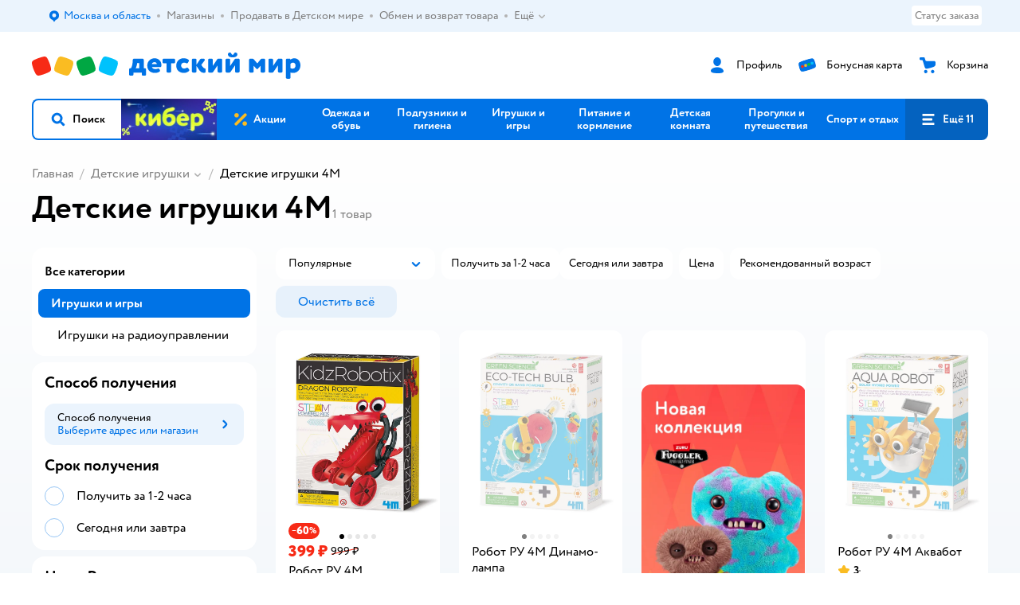

--- FILE ---
content_type: text/html; charset=utf-8
request_url: https://www.detmir.ru/catalog/index/name/igry_i_igrushki/brand/12361/
body_size: 22084
content:
<!DOCTYPE html><html lang="ru"><head><meta charSet="utf-8"/><meta name="viewport" content="width=device-width, initial-scale=1"/><script async="" data-chunk="performanceLogger" src="https://go.detmir.st/js/production_615a94beb41c5f/2879.2ec84b7a3cb14fcf.js"></script><script async="" data-chunk="app" src="https://go.detmir.st/js/production_615a94beb41c5f/7846.3c651bb3db7d49e1.js" crossorigin="anonymous" fetchpriority="high" type="module"></script><script async="" data-chunk="app" src="https://go.detmir.st/js/production_615a94beb41c5f/3524.5e20df06589ae49f.js" crossorigin="anonymous" fetchpriority="high" type="module"></script><script async="" data-chunk="dm" src="https://go.detmir.st/js/production_615a94beb41c5f/3886.1568d993c9a7aef8.chunk.js" crossorigin="anonymous"></script><script async="" data-chunk="app-components-GeoChooser" src="https://go.detmir.st/js/production_615a94beb41c5f/3496.4bbd38c30f98e8e3.chunk.js" crossorigin="anonymous"></script><script async="" data-chunk="app-pages-Catalog" src="https://go.detmir.st/js/production_615a94beb41c5f/3247.091ca399ae52321f.chunk.js" crossorigin="anonymous"></script><script async="" data-chunk="app-pages-Catalog" src="https://go.detmir.st/js/production_615a94beb41c5f/2634.2a61c6744cccad2f.chunk.js" crossorigin="anonymous"></script><script async="" data-chunk="app-pages-Catalog" src="https://go.detmir.st/js/production_615a94beb41c5f/8965.8a5f651c85caf3f8.chunk.js" crossorigin="anonymous"></script><script async="" data-chunk="app-pages-Catalog" src="https://go.detmir.st/js/production_615a94beb41c5f/3788.084d2261811192f3.chunk.js" crossorigin="anonymous"></script><script async="" data-chunk="app-pages-Catalog" src="https://go.detmir.st/js/production_615a94beb41c5f/6253.b1c18f1aa020af19.chunk.js" crossorigin="anonymous"></script><script async="" data-chunk="app-pages-Catalog" src="https://go.detmir.st/js/production_615a94beb41c5f/1461.380eeca322debf62.chunk.js" crossorigin="anonymous"></script><script async="" data-chunk="app-pages-Catalog" src="https://go.detmir.st/js/production_615a94beb41c5f/7211.b712c2889c93743f.chunk.js" crossorigin="anonymous"></script><script async="" data-chunk="app-pages-Catalog" src="https://go.detmir.st/js/production_615a94beb41c5f/7316.a0ccfe186b984dba.chunk.js" crossorigin="anonymous"></script><script async="" data-chunk="app-pages-Catalog" src="https://go.detmir.st/js/production_615a94beb41c5f/2968.e7015a35da13846c.chunk.js" crossorigin="anonymous"></script><script async="" data-chunk="app-pages-Catalog" src="https://go.detmir.st/js/production_615a94beb41c5f/2529.5d345c5908d59043.chunk.js" crossorigin="anonymous"></script><script async="" data-chunk="app-pages-Catalog" src="https://go.detmir.st/js/production_615a94beb41c5f/1928.dae23194f006dbfa.chunk.js" crossorigin="anonymous"></script><script async="" data-chunk="app-pages-Catalog" src="https://go.detmir.st/js/production_615a94beb41c5f/5842.a3efedc33cf2b723.chunk.js" crossorigin="anonymous"></script><script async="" data-chunk="app-pages-Catalog" src="https://go.detmir.st/js/production_615a94beb41c5f/1815.10dbcf63785950b2.chunk.js" crossorigin="anonymous"></script><script async="" data-chunk="app-pages-Catalog" src="https://go.detmir.st/js/production_615a94beb41c5f/3324.e360e28fcafe1cdc.chunk.js" crossorigin="anonymous"></script><script async="" data-chunk="app-pages-Catalog" src="https://go.detmir.st/js/production_615a94beb41c5f/7631.eb1ddb9564e58ed9.chunk.js" crossorigin="anonymous"></script><script async="" data-chunk="app-pages-Catalog" src="https://go.detmir.st/js/production_615a94beb41c5f/5547.33eae4533b105aff.chunk.js" crossorigin="anonymous"></script><script async="" data-chunk="app-pages-Catalog" src="https://go.detmir.st/js/production_615a94beb41c5f/1199.7ef93fcda2333656.chunk.js" crossorigin="anonymous"></script><script async="" data-chunk="app-pages-Catalog" src="https://go.detmir.st/js/production_615a94beb41c5f/6581.cd54ab459adc3950.chunk.js" crossorigin="anonymous"></script><meta http-equiv="X-UA-Compatible" content="IE=edge"/><title>Детские игрушки 4M: продажа детские игрушки 4M для мальчиков и девочек, купить детские игрушки 4M в интернет магазине Детский Мир</title><meta name="description" content="Детские игрушки 4M и другие товары в интернет-магазине Детский Мир по выгодным ценам. Доставка по всей России, широкий ассортимент, акции, скидки. Звоните и заказывайте: 8(800) 250-00-00."/><meta name="robots" content="index,follow"/><link rel="canonical" href="https://www.detmir.ru/catalog/index/name/igry_i_igrushki/brand/12361/"/><link data-chunk="app" rel="preload" as="style" href="https://go.detmir.st/css/production_615a94beb41c5f/vendor.5ed2ae0bf92331b5.css"/><link data-chunk="app" rel="preload" as="style" href="https://go.detmir.st/css/production_615a94beb41c5f/base.afa968ed59dd6bcf.css"/><link data-chunk="app" rel="preload" as="style" href="https://go.detmir.st/css/production_615a94beb41c5f/1869.278ef63bcc4a317c.css"/><script>let token = null;

window.logClientError = async error => {
  const { location, navigator } = window;

  const payload = [
    {
      client: 'ui',
      level: 'error',
      host: location.host,
      href: location.href,
      logger: error.type,
      requestId: null,
      message: error.message,
      stack: error.stack,
      description: JSON.stringify({
        userAgent: navigator.userAgent,
      }),
    },
  ];

  const apiUrl = new URL(window.detmirUtilityData.apiUrl);

  if (!token) {
    apiUrl.pathname = 'v1/tokens/csrf';
    try {
      const response = await fetch(apiUrl.toString(), { credentials: 'include' });
      token = (await response.json()).token;
    } catch (e) {
      // eslint-disable-next-line no-console
      console.error('Failed to fetch CSRF token:', e);
    }
  }

  apiUrl.pathname = 'v1/client-events';
  fetch(apiUrl.toString(), {
    method: 'POST',
    credentials: 'include',
    headers: {
      'Content-Type': 'application/json',
      'X-CSRF-Token': token,
    },
    body: JSON.stringify(payload),
  });
};
</script><script type="text/javascript" data-chunk="app">const MAX_ERRORS = 3;
let TOTAL_ERRORS_SENT = 0;
window.addEventListener(
  'error',
  event => {
    if (event.target.tagName === 'SCRIPT' && event.target.crossOrigin === 'anonymous') {
      if (TOTAL_ERRORS_SENT >= MAX_ERRORS) {
        return;
      }

      const el = event.target;
      const newScript = el.cloneNode();
      newScript.crossOrigin = undefined;
      document.head.appendChild(newScript);

      window.logClientError({
        type: 'JSERROR',
        message: `Ошибка загрузки скрипта: ${el.src}; Ошибка: ${event?.message ?? event?.error?.message} `,
        stack: event.stack,
      });
      TOTAL_ERRORS_SENT++;
    }
  },
  true
);
</script><script>window.detmirCountry='RU';</script><script>window.detmirUtilityData = {"arePerfMetricsEnabled":false,"appEnv":"production","apm":{"gatherPercentage":0.1,"serverUrl":"https://elk-rum.detmir.ru/"},"apiUrl":"https://api.detmir.ru/","routesFeatureFlags":{"isCardBindings":false,"isZooCharity":true,"hasEGiftCards":true,"isCoinsEnabled":false},"isRequestFromBot":true};</script><script>const unregisterServiceWorker = () => {
  if (window.navigator && navigator.serviceWorker) {
    navigator.serviceWorker.getRegistrations().then(registrations => {
      registrations.forEach(registration => {
        if (registration.scope === `${window.location.origin}/`) {
          registration.unregister();
        }
      });
    });
  }
};
unregisterServiceWorker();
</script><script type="text/javascript">const { pathname = '', hostname = '', search } = window.location || {};
const queryParams = new URLSearchParams(search);

let page = pathname;

if (pathname === '/cart/' && queryParams.get('step')) {
  // eslint-disable-next-line prefer-template
  page = pathname + '?step=' + queryParams.get('step');
}

const metrics = [
  {
    name: 'user_event',
    site: window.detmirUtilityData.appEnv ?? 'local',
    page,
    domain: hostname,
    event: 'pageview_start',
    value: 1,
  },
];
navigator.sendBeacon('https://telegraf.detmir-stats.ru/ui', JSON.stringify(metrics));
</script><link data-chunk="app" rel="stylesheet" href="https://go.detmir.st/css/production_615a94beb41c5f/vendor.5ed2ae0bf92331b5.css" fetchPriority="high"/><link data-chunk="app" rel="stylesheet" href="https://go.detmir.st/css/production_615a94beb41c5f/base.afa968ed59dd6bcf.css" fetchPriority="high"/><link data-chunk="app" rel="stylesheet" href="https://go.detmir.st/css/production_615a94beb41c5f/1869.278ef63bcc4a317c.css"/><script id="__LOADABLE_REQUIRED_CHUNKS__" type="application/json">[3886,3496,3247,2634,8965,3788,6253,1461,7211,7316,2968,2529,1928,5842,1815,3324,7631,5547,1199,6581]</script><script id="__LOADABLE_REQUIRED_CHUNKS___ext" type="application/json">{"namedChunks":["dm","app-components-GeoChooser","app-pages-Catalog"]}</script><script>
          (function() {
            function getHtmlSelector(node) {
              if (!node) {
                return '';
              }
            
              let name = node.nodeName.toLowerCase();
              if (name === 'body') {
                return 'html>body';
              }
              if (node.id) {
                return name+'#'+node.id;
              }
              if (node.className && node.className.length) {
                name += '.' + [...node.classList.values()].join('.');
              }
              
              return getHtmlSelector(node.parentElement) + '>' + name;
            };
          
            window.detmirStartupClicks = [];
          
            function onClick(event) {
              if (window.detmirStartupClicks.length > 5) {
                window.detmirStartupClicks.shift();
              }
  
              window.detmirStartupClicks.push({ 
                time: performance.now ? performance.now() : Date.now(),
                target: getHtmlSelector(event.target) 
              });
            }
          
            document.addEventListener('click', onClick);
            
            document.addEventListener('detmirHydrateFinish', () => {
              window.removeEventListener('click', onClick);
            }, { once: true });
          })();
        </script><link rel="shortcut icon" type="image/x-icon" href="https://go.detmir.st/img/production_615a94beb41c5f/a780b22ab498f751c69ff8064f2eebb8.ico"/><link rel="apple-touch-icon-precomposed" sizes="57x57" href="https://go.detmir.st/img/production_615a94beb41c5f/2b26a9d949e6d3ea44da296178521269.png"/><link rel="apple-touch-icon-precomposed" sizes="114x114" href="https://go.detmir.st/img/production_615a94beb41c5f/d35828d05da42da9e45fbb3291cdf919.png"/><link rel="apple-touch-icon-precomposed" sizes="72x72" href="https://go.detmir.st/img/production_615a94beb41c5f/553d4b780ac22b07e3d6a52441299421.png"/><link rel="apple-touch-icon-precomposed" sizes="144x144" href="https://go.detmir.st/img/production_615a94beb41c5f/d48b4050c45a36f919d32a949b055914.png"/><link rel="apple-touch-icon-precomposed" sizes="60x60" href="https://go.detmir.st/img/production_615a94beb41c5f/8c5ef86d3f01767a694b1d46b9083da2.png"/><link rel="apple-touch-icon-precomposed" sizes="120x120" href="https://go.detmir.st/img/production_615a94beb41c5f/fa669e33297a88241c83fd667d62531e.png"/><link rel="apple-touch-icon-precomposed" sizes="76x76" href="https://go.detmir.st/img/production_615a94beb41c5f/20df95d56d90bc78dca92af9b06052db.png"/><link rel="apple-touch-icon-precomposed" sizes="152x152" href="https://go.detmir.st/img/production_615a94beb41c5f/51c3eee8752ef021f6e80605fbd4c521.png"/><link rel="icon" type="image/png" href="https://go.detmir.st/img/production_615a94beb41c5f/5bb06e2b25660ec574e6812361d13732.png" sizes="196x196"/><link rel="icon" type="image/png" href="https://go.detmir.st/img/production_615a94beb41c5f/30f48d4f41e8d00e30c5c7ba09ea0b2d.png" sizes="96x96"/><link rel="icon" type="image/png" href="https://go.detmir.st/img/production_615a94beb41c5f/79c8d4d535e4946b8cafb6ed85291edc.png" sizes="32x32"/><link rel="icon" type="image/png" href="https://go.detmir.st/img/production_615a94beb41c5f/67d5167b2d9d125757e9b6590ea88887.png" sizes="16x16"/><link rel="icon" type="image/png" href="https://go.detmir.st/img/production_615a94beb41c5f/3d06f4b72909e298b801ae0e35120f1c.png" sizes="128x128"/><meta name="application-name" content=" "/><meta name="msapplication-TileColor" content="#FFFFFF"/><meta name="msapplication-TileImage" content="https://go.detmir.st/img/production_615a94beb41c5f/d48b4050c45a36f919d32a949b055914.png"/><meta name="msapplication-square70x70logo" content="https://go.detmir.st/img/production_615a94beb41c5f/45ed6fcc191585121e3d7be7946d1f70.png"/><meta name="msapplication-square150x150logo" content="https://go.detmir.st/img/production_615a94beb41c5f/cc4d71f26fa63a811ab34b851d3f7a50.png"/><meta name="msapplication-wide310x150logo" content="https://go.detmir.st/img/production_615a94beb41c5f/85a7f1d3f18b655fe498b471bed8c2c3.png"/><meta name="msapplication-square310x310logo" content="https://go.detmir.st/img/production_615a94beb41c5f/8e24ca053afd83c5b21f5d1cce3e228a.png"/><meta property="og:type" content="website"/><meta property="og:url" content="https://www.detmir.ru"/><meta property="og:title" content="Детские игрушки 4M: продажа детские игрушки 4M для мальчиков и девочек, купить детские игрушки 4M в интернет магазине Детский Мир"/><meta property="og:description" content="Детские игрушки 4M и другие товары в интернет-магазине Детский Мир по выгодным ценам. Доставка по всей России, широкий ассортимент, акции, скидки. Звоните и заказывайте: 8(800) 250-00-00."/><meta property="og:image" content="https://go.detmir.st/img/production_615a94beb41c5f/64528263b4948a9da27a4cb4eb25b384.png"/><meta property="fb:image" content="https://go.detmir.st/img/production_615a94beb41c5f/64528263b4948a9da27a4cb4eb25b384.png"/><meta property="vk:image" content="https://go.detmir.st/img/production_615a94beb41c5f/64528263b4948a9da27a4cb4eb25b384.png"/><meta property="twitter:image" content="https://go.detmir.st/img/production_615a94beb41c5f/64528263b4948a9da27a4cb4eb25b384.png"/><meta property="og:image:width" content="1200"/><meta property="og:image:height" content="630"/><meta name="google-site-verification" content="H12mlaR4ux4mUKnx_ECZzODISfpLd6wlgAZVM5XZSYU"/><link hrefLang="x-default" href="https://www.detmir.ru/catalog/index/name/igry_i_igrushki/brand/12361/" rel="alternate"/><link hrefLang="ru-ru" href="https://www.detmir.ru/catalog/index/name/igry_i_igrushki/brand/12361/" rel="alternate"/><link rel="image_src" href="https://go.detmir.st/img/production_615a94beb41c5f/64528263b4948a9da27a4cb4eb25b384.png"/></head><body class="theme-dm"><div id="helpdesk-eddy-container"></div><div id="app-container"><link rel="preload" as="image" href="https://go.detmir.st/img/production_615a94beb41c5f/cc1da3cbe876bf43d1266d45a3920347.svg" fetchPriority="high"/><!--$--><!--/$--><!--$--><!--/$--><div class="jrLsE"><header role="banner" class="header dnYar"><nav class="PudMh VRjKb" aria-label="Дополнительная навигация"><div class="dYvDm" data-testid="additionalNavigation"><div class="snSHG"><ul class="KPAvT zUEyg Xhmqa"><li class="IDSfq DDWSH uCnqS lGxNe zMhZG ujEdT IUqts" data-testid="additionalNavigationGeoChooser"><div class="kZXhq"><!--$--><!--$--><div style="position:relative"><button aria-haspopup="dialog" class="CeXKm yDUrO fVWeq FUKEd"><i class="JcNfr VaWwl FOSxX iyzfq hwAMY" aria-hidden="true"><svg xmlns="http://www.w3.org/2000/svg" xmlns:xlink="http://www.w3.org/1999/xlink" class="btLZs"><use xlink:href="/img/production_615a94beb41c5f/a7df7b208685e68cdc8e3c302a2634f9.svg#dm_pin"></use></svg></i><span class="UJWGs">Выбор адреса доставки.</span><span data-testid="geoChooserLink" class="cHEVf Euniu aAxYk WrZzq">Москва и область</span></button><div></div><div role="dialog" aria-modal="true" aria-labelledby="regionConfirmationModalTitle" class="VbRAj Tfwnh NRspI jkbvF PIQhc HmquA"><div class="UKbKh"></div><div class="pMhYx nkntf"><div class="AznHm"><div class="yjjRv"><div class="SRIWH"><span data-testid="typography" class="Stsns LaUyi aAxYk WrZzq" id="regionConfirmationModalTitle">Ваш регион</span><span data-testid="typography" class="uuPaY PDJEW aAxYk QdjwF" aria-hidden="true"></span></div><img class="chvMC" src="https://go.detmir.st/img/production_615a94beb41c5f/cc1da3cbe876bf43d1266d45a3920347.svg" alt="globe" fetchPriority="high" aria-hidden="true"/></div><div class="esVxi"><button type="button" role="button" class="zVAvY qYnhv LpqVT AIRxK cIstC"><span class="ExGnU"><span class="hJvCd">Верно!</span></span></button><button type="button" role="button" class="zVAvY LpqVT TRsPL gkABZ"><span class="ExGnU"><span class="hJvCd"><span class="YbExo">Нет, другой</span></span></span></button></div></div></div></div></div><!--/$--><!--/$--></div></li><li class="IDSfq DDWSH uCnqS lGxNe zMhZG mHiue uvvWN IUqts wRlrs"><a class="MhlEV" href="/shops/" target="_self" rel="nofollow"><span class="kZXhq">Магазины</span></a></li><li class="IDSfq DDWSH uCnqS lGxNe zMhZG mHiue uvvWN IUqts wRlrs"><a class="MhlEV" href="https://partner.detmir.market/?utm_source=www.detmir.ru" target="_self" rel="nofollow"><span class="kZXhq">Продавать в Детском мире</span></a></li><li class="IDSfq DDWSH uCnqS lGxNe zMhZG mHiue uvvWN IUqts wRlrs"><a class="MhlEV" href="/pages/exchange_and_refund/" target="_self" rel="nofollow"><span class="kZXhq">Обмен и возврат товара</span></a></li><li class="IDSfq DDWSH uCnqS lGxNe zMhZG mHiue rtYCH uvvWN IUqts" data-testid="additionalNavigationMenuMore"><div class="kZXhq"><!--$--><div><div class="gBdBn"><button aria-expanded="false" aria-haspopup="listbox" class="CeXKm SyhAH OLKrB">Ещё<div class="JdKmw"><i class="JcNfr PiHza utBZK" aria-hidden="true"><svg xmlns="http://www.w3.org/2000/svg" xmlns:xlink="http://www.w3.org/1999/xlink" class="btLZs"><use xlink:href="/img/production_615a94beb41c5f/a7df7b208685e68cdc8e3c302a2634f9.svg#dm_arrow_short_bottom"></use></svg></i></div></button><div class="VbRAj UBCvx UgzHn sHQGW vcTeR ZzOXw zGBir HmquA mGpVD"><div class="pMhYx mGpVD"></div></div></div></div><!--/$--></div></li></ul></div><div class="fdHdW"><div class="zPwYX" data-testid="additionalNavigationOrderStatus"><a class="iZDJn" rel="nofollow" href="/profile/orders/">Статус заказа</a></div><!--$--><!--/$--></div></div></nav><div class="EWINM"><div class="VZsED"><!--$--><a href="/" class="Xxrvj lYbEe" title="Детский мир" data-testid="logoLink"></a><!--/$--><!--$--><div class="nWLgI" data-testid="headerControlsBlock"><div class="dflCW tdrjI" data-testid="headerLoginBlock"><div class="WtDCv dflCW"><div class="AZCqi"><span class="ZVhka"><i class="JcNfr EEmQE bvDwa" aria-hidden="true"><svg xmlns="http://www.w3.org/2000/svg" xmlns:xlink="http://www.w3.org/1999/xlink" class="btLZs"><use xlink:href="/img/production_615a94beb41c5f/a7df7b208685e68cdc8e3c302a2634f9.svg#dm_profile"></use></svg></i></span></div><a href="/profile/" class="YsSkZ" rel="nofollow" data-testid="headerLoginBlock"><span class="CMkkv">Профиль</span></a></div></div><div class="WtDCv nSlTC dflCW"><div class="AZCqi"><span class="ZVhka"><i class="JcNfr EEmQE" aria-hidden="true"><svg xmlns="http://www.w3.org/2000/svg" xmlns:xlink="http://www.w3.org/1999/xlink" class="btLZs"><use xlink:href="/img/production_615a94beb41c5f/a7df7b208685e68cdc8e3c302a2634f9.svg#dm_prof_bonus_card"></use></svg></i></span></div><a href="https://bonus.detmir.ru/" class="YsSkZ" rel="nofollow" data-testid="headerBonusBlock"><span class="CMkkv">Бонусная карта</span></a></div><div class="WtDCv iridR dflCW"><div class="AZCqi"><span class="ZVhka"><i class="JcNfr EEmQE" aria-hidden="true"><svg xmlns="http://www.w3.org/2000/svg" xmlns:xlink="http://www.w3.org/1999/xlink" class="btLZs"><use xlink:href="/img/production_615a94beb41c5f/a7df7b208685e68cdc8e3c302a2634f9.svg#dm_cart"></use></svg></i></span></div><a href="/cart/" class="YsSkZ" data-testid="headerCartBlock"><span class="CMkkv">Корзина</span></a></div></div><!--/$--></div></div><div class="LETnS Luqyu"><button class="CeXKm HiIPx" data-testid="navigationBackground" role="button" type="button"><span class="tKljo">кнопка навигации</span></button><nav aria-label="Главное меню" class="jJFug sqdQY"><div class="tweWM"><ul class="roTie"><!--$--><li data-dy="magnifier" class="NMROV tUJyR"><button class="CeXKm doJTR" role="button" type="button"><i class="JcNfr fpZsC OnuaM" aria-hidden="true"><svg xmlns="http://www.w3.org/2000/svg" xmlns:xlink="http://www.w3.org/1999/xlink" class="btLZs"><use xlink:href="/img/production_615a94beb41c5f/a7df7b208685e68cdc8e3c302a2634f9.svg#dm_search"></use></svg></i><span>Поиск</span></button></li><!--/$--><!--$--><li class="NMROV nPliQ" style="background-image:url(https://go.detmir.st/images/uiconfigs/ab2ef01ae212d9dca54e6cbc06617ed753b9441a/e934a92695b6aeb6be9edf84cd16f368438e4e19.jpg)"></li><li class="NMROV qgBzF"><a class="doJTR" href="https://www.detmir.ru/actions/"><span style="background-image:url(https://go.detmir.st/images/siteMenu/f6e14b016e91fd01e840e6a5c4172d13be0f7af9.svg)" class="nVebk AoUVO"></span><span class="mJmwr">Акции</span></a></li><li class="NMROV qgBzF"><a href="https://www.detmir.ru/catalog/index/name/children_clothes/" class="doJTR" data-testid="navigationLink"><span class="mJmwr">Одежда и обувь</span></a></li><li class="NMROV qgBzF"><a class="doJTR" href="https://www.detmir.ru/catalog/index/name/hygiene_care/"><span class="mJmwr">Подгузники и гигиена</span></a></li><li class="NMROV qgBzF"><a class="doJTR" href="https://www.detmir.ru/catalog/index/name/igry_i_igrushki/"><span class="mJmwr">Игрушки и игры</span></a></li><li class="NMROV qgBzF"><a class="doJTR" href="https://www.detmir.ru/catalog/index/name/nutrition_feeding/"><span class="mJmwr">Питание и кормление</span></a></li><li class="NMROV qgBzF"><a class="doJTR" href="https://www.detmir.ru/catalog/index/name/childrens_room/"><span class="mJmwr">Детская комната</span></a></li><li class="NMROV qgBzF"><a class="doJTR" href="https://www.detmir.ru/catalog/index/name/trips_travel/"><span class="mJmwr">Прогулки и путешествия</span></a></li><li class="NMROV qgBzF"><a class="doJTR" href="https://www.detmir.ru/catalog/index/name/sport_otdyh/"><span class="mJmwr">Спорт и отдых</span></a></li><li class="NMROV qgBzF"><a class="doJTR" href="https://www.detmir.ru/catalog/index/name/hobbies_creativity/"><span class="mJmwr">Хобби и творчество</span></a></li><li class="NMROV qgBzF"><a class="doJTR" href="https://www.detmir.ru/catalog/index/name/shkola/"><span class="mJmwr">Канцтовары и товары для школы</span></a></li><li class="NMROV qgBzF"><a class="doJTR" href="https://www.detmir.ru/catalog/index/name/knigy/"><span class="mJmwr">Книги</span></a></li><li class="NMROV qgBzF"><a class="doJTR" href="https://www.detmir.ru/catalog/index/name/dom/"><span class="mJmwr">Дом</span></a></li><li class="NMROV qgBzF"><a class="doJTR" href="https://www.detmir.ru/catalog/index/name/bady_pravilnoe_i_sportivnoe_pitanie/"><span class="mJmwr">Продукты для здоровья и спорта</span></a></li><li class="NMROV qgBzF"><a class="doJTR" href="https://www.detmir.ru/catalog/index/name/tehnika_elektronika_bytovaya/"><span class="mJmwr">Бытовая техника и электроника</span></a></li><li class="NMROV qgBzF"><a class="doJTR" href="https://www.detmir.ru/catalog/index/name/products_for_mother/"><span class="mJmwr">Для родителей</span></a></li><li class="NMROV qgBzF rfXeW"><a class="doJTR" href="https://zoozavr.ru/"><span style="background-image:url(https://go.detmir.st/images/siteMenu/3a22b9c49af7f19a763178db974d2c33559dcf4e.png)" class="nVebk"></span><span class="mJmwr">Товары для животных от Зоозавра</span></a></li><li class="NMROV qgBzF rfXeW"><a class="doJTR" href="https://www.detmir.ru/catalog/index/name/podarki/"><span style="background-image:url(https://go.detmir.st/images/siteMenu/613c0411428fe1c269b7e09d274dac4d095492d5.png)" class="nVebk"></span><span class="mJmwr">Подарки</span></a></li><li class="NMROV qgBzF rfXeW"><a class="doJTR" href="https://www.detmir.ru/promocodes/"><span style="background-image:url(https://go.detmir.st/images/siteMenu/e2830b5e4bab0e77eaf48f11f3110460ac3f0f3c.png)" class="nVebk"></span><span class="mJmwr">Промокоды</span></a></li><!--/$--><!--$--><li class="NMROV MRrCk"><button aria-expanded="false" aria-haspopup="menu" class="CeXKm doJTR" data-testid="openMenuButton" role="button" type="button"><i class="JcNfr fpZsC OnuaM" aria-hidden="true"><svg xmlns="http://www.w3.org/2000/svg" xmlns:xlink="http://www.w3.org/1999/xlink" class="btLZs"><use xlink:href="/img/production_615a94beb41c5f/a7df7b208685e68cdc8e3c302a2634f9.svg#dm_menu"></use></svg></i><span>Ещё 11</span></button></li><!--/$--></ul></div></nav><!--$--><div class="eNImK" style="height:0px"></div><!--/$--></div><!--$--><!--/$--><!--$--><!--/$--></header><!--$--><!--/$--><!--$--><script type="application/ld+json">{"@context":"https://schema.org","@type":"Product","name":"Детские игрушки 4M","offers":{"@type":"AggregateOffer","lowPrice":399,"highPrice":399,"url":"https://www.detmir.ru/catalog/index/name/igry_i_igrushki/brand/12361/","priceCurrency":"RUB","offerCount":1},"aggregateRating":{"@type":"AggregateRating","ratingValue":4.8,"bestRating":"5","worstRating":"1","reviewCount":1233906}}</script><!--/$--><main class="JZmLh FyyWo geVDA"><div class="EtpFX oKDBW"><!--$--><header class="cBJnG"><!--$--><script type="application/ld+json">{"@context":"https://schema.org","@type":"BreadcrumbList","itemListElement":[{"@type":"ListItem","position":"1","item":{"@id":"/","name":"Главная"}},{"@type":"ListItem","position":"2","item":{"@id":"https://www.detmir.ru/catalog/index/name/igry_i_igrushki/","name":"⭐ Детские игрушки"}}]}</script><nav class="yONMw" aria-label="breadcrumb"><ul class="MUTqd EqlWe" data-testid="breadcrumbsList"><li class="qGKvQ" data-testid="breadcrumbsItem"><i class="JcNfr VaWwl UoeHO" aria-hidden="true"><svg xmlns="http://www.w3.org/2000/svg" xmlns:xlink="http://www.w3.org/1999/xlink" class="btLZs"><use xlink:href="/img/production_615a94beb41c5f/a7df7b208685e68cdc8e3c302a2634f9.svg#dm_arrow_short_left"></use></svg></i><div class="AqLqC MwQuB"><a href="/" class="WEBSQ" data-testid="linkComponentLink">Главная</a><i class="JcNfr PiHza fEPyZ" aria-hidden="true"><svg xmlns="http://www.w3.org/2000/svg" xmlns:xlink="http://www.w3.org/1999/xlink" class="btLZs"><use xlink:href="/img/production_615a94beb41c5f/a7df7b208685e68cdc8e3c302a2634f9.svg#dm_arrow_short_bottom"></use></svg></i></div></li><li class="qGKvQ zirzl" data-testid="breadcrumbsItem"><i class="JcNfr VaWwl UoeHO" aria-hidden="true"><svg xmlns="http://www.w3.org/2000/svg" xmlns:xlink="http://www.w3.org/1999/xlink" class="btLZs"><use xlink:href="/img/production_615a94beb41c5f/a7df7b208685e68cdc8e3c302a2634f9.svg#dm_arrow_short_left"></use></svg></i><div class="AqLqC MwQuB"><a href="https://www.detmir.ru/catalog/index/name/igry_i_igrushki/" class="WEBSQ" data-testid="linkComponentLink">Детские игрушки</a><i class="JcNfr PiHza fEPyZ" aria-hidden="true"><svg xmlns="http://www.w3.org/2000/svg" xmlns:xlink="http://www.w3.org/1999/xlink" class="btLZs"><use xlink:href="/img/production_615a94beb41c5f/a7df7b208685e68cdc8e3c302a2634f9.svg#dm_arrow_short_bottom"></use></svg></i><div class="qmnbJ"><ul class="LtWWf"><li class="obADO"><a href="https://www.detmir.ru/catalog/index/name/konstruktory/" class="WEBSQ" data-testid="linkComponentLink">Детские конструкторы</a></li><li class="obADO"><a href="https://www.detmir.ru/catalog/index/name/kukly_i_aksessuary/" class="WEBSQ" data-testid="linkComponentLink">Куклы и аксессуары</a></li><li class="obADO"><a href="https://www.detmir.ru/catalog/index/name/myagkie_igrushki/" class="WEBSQ" data-testid="linkComponentLink">Мягкие игрушки</a></li><li class="obADO"><a href="https://www.detmir.ru/catalog/index/name/transport/" class="WEBSQ" data-testid="linkComponentLink">Игрушечный транспорт</a></li><li class="obADO"><a href="https://www.detmir.ru/catalog/index/name/radioupravlyaemye_igrushki/" class="WEBSQ" data-testid="linkComponentLink">Игрушки на радиоуправлении</a></li><li class="obADO"><a href="https://www.detmir.ru/catalog/index/name/rolevye_nabory/" class="WEBSQ" data-testid="linkComponentLink">Сюжетно-ролевые игры и оружие</a></li><li class="obADO"><a href="https://www.detmir.ru/catalog/index/name/igrushki_dlya_malyshey/" class="WEBSQ" data-testid="linkComponentLink">Игрушки для малышей и дошкольников</a></li><li class="obADO"><a href="https://www.detmir.ru/catalog/index/name/playsets_figures/" class="WEBSQ" data-testid="linkComponentLink">Игровые наборы и фигурки</a></li><li class="obADO"><a href="https://www.detmir.ru/catalog/index/name/nastolnye_igry/" class="WEBSQ" data-testid="linkComponentLink">Настольные игры</a></li><li class="obADO"><a href="https://www.detmir.ru/catalog/index/name/electronics_kids/" class="WEBSQ" data-testid="linkComponentLink">Электроника для детей</a></li><li class="obADO"><a href="https://www.detmir.ru/catalog/index/name/appliances_childrens/" class="WEBSQ" data-testid="linkComponentLink">Бытовая техника для детей</a></li><li class="obADO"><a href="https://www.detmir.ru/catalog/index/name/slime_hedgehog/" class="WEBSQ" data-testid="linkComponentLink">Игрушки-антистресс</a></li><li class="obADO"><a href="https://www.detmir.ru/catalog/index/name/muzulkalnye_instrumenty/" class="WEBSQ" data-testid="linkComponentLink">Музыкальные инструменты</a></li><li class="obADO"><a href="https://www.detmir.ru/catalog/index/name/tvorcheskie_igrushki/" class="WEBSQ" data-testid="linkComponentLink">Творческие игры</a></li></ul></div></div></li><li class="qGKvQ" data-testid="breadcrumbsItem"><i class="JcNfr VaWwl UoeHO" aria-hidden="true"><svg xmlns="http://www.w3.org/2000/svg" xmlns:xlink="http://www.w3.org/1999/xlink" class="btLZs"><use xlink:href="/img/production_615a94beb41c5f/a7df7b208685e68cdc8e3c302a2634f9.svg#dm_arrow_short_left"></use></svg></i><div class="AqLqC MwQuB"><span class="WEBSQ">Детские игрушки 4M</span><i class="JcNfr PiHza fEPyZ" aria-hidden="true"><svg xmlns="http://www.w3.org/2000/svg" xmlns:xlink="http://www.w3.org/1999/xlink" class="btLZs"><use xlink:href="/img/production_615a94beb41c5f/a7df7b208685e68cdc8e3c302a2634f9.svg#dm_arrow_short_bottom"></use></svg></i></div></li></ul></nav><!--/$--><div class="dWWBg VESTw"><h1 class="wAzXW" data-testid="pageTitle">Детские игрушки 4M</h1><span data-testid="typography" class="KvLHh LaUyi BRmmk WrZzq">1<!-- --> <!-- -->товар</span></div></header><!--/$--><div class="wZkMQ vGvZb"><!--$--><!--/$--><div class="i-flocktory" data-fl-action="track-category-view" data-fl-category-id="1"></div><!--$--><!--/$--><div class="rNpBQ" id="mainPageContainer"><div class="HZygt"><div class="ATDtW"><div class="fImCs"><div class="DaNOV"><!--$--><div class="hXYPP DfmmS"><div class="HCjdd"><div class="RXPeW"><div class="gOhlJ"><div class="XbzyJ"><!--$--><div><div class="fmQAN"><div class="BXyQl"><div class="eeREv FLSVO laEVj NimSf" data-testid="wrap"><button type="button" role="button" data-testid="toggleButton" aria-haspopup="listbox" aria-expanded="false" class="zVAvY xVOEN LpqVT"><span class="ExGnU"><span class="hJvCd"><span class="zYwGP">Популярные</span></span></span></button><div class="tiWNa"><span class="YlhYp" data-testid="value">Популярные</span></div><i class="JcNfr VaWwl WcvTG" aria-hidden="true" data-testid="iconRight"><svg xmlns="http://www.w3.org/2000/svg" xmlns:xlink="http://www.w3.org/1999/xlink" class="btLZs"><use xlink:href="/img/production_615a94beb41c5f/a7df7b208685e68cdc8e3c302a2634f9.svg#dm_arrow_short_bottom"></use></svg></i></div><div class="DzAoX"><div class="fysXS WLSdH mUFAq" style="max-height:216px" data-testid="dropdownList" body-scroll-lock-ignore="true" role="listbox"><div class="ElOAJ tLTkW" data-testid="dropdownItem" role="option" aria-selected="true" id="dropdownItem-0"><div class="UnrdJ"><div class="Hhdba"><button class="CeXKm uQRUQ" data-testid="button" type="button"><span data-testid="typography" class="soEgP LaUyi aAxYk WrZzq">Популярные</span></button></div></div></div><div class="ElOAJ tLTkW" data-testid="dropdownItem" role="option" aria-selected="false" id="dropdownItem-1"><div class="UnrdJ"><div class="Hhdba"><button class="CeXKm uQRUQ" data-testid="button" type="button"><span data-testid="typography" class="LaUyi aAxYk WrZzq">Дешёвые</span></button></div></div></div><div class="ElOAJ tLTkW" data-testid="dropdownItem" role="option" aria-selected="false" id="dropdownItem-2"><div class="UnrdJ"><div class="Hhdba"><button class="CeXKm uQRUQ" data-testid="button" type="button"><span data-testid="typography" class="LaUyi aAxYk WrZzq">Дорогие</span></button></div></div></div><div class="ElOAJ tLTkW" data-testid="dropdownItem" role="option" aria-selected="false" id="dropdownItem-3"><div class="UnrdJ"><div class="Hhdba"><button class="CeXKm uQRUQ" data-testid="button" type="button"><span data-testid="typography" class="LaUyi aAxYk WrZzq">Новинки</span></button></div></div></div><div class="ElOAJ tLTkW" data-testid="dropdownItem" role="option" aria-selected="false" id="dropdownItem-4"><div class="UnrdJ"><div class="Hhdba"><button class="CeXKm uQRUQ" data-testid="button" type="button"><span data-testid="typography" class="LaUyi aAxYk WrZzq">Товары по акции</span></button></div></div></div><div class="ElOAJ tLTkW" data-testid="dropdownItem" role="option" aria-selected="false" id="dropdownItem-5"><div class="UnrdJ"><div class="Hhdba"><button class="CeXKm uQRUQ" data-testid="button" type="button"><span data-testid="typography" class="LaUyi aAxYk WrZzq">С высокой оценкой</span></button></div></div></div></div></div></div></div><!--$--><!--/$--></div><!--/$--></div><div class="Ycvmc"><!--$--><!--/$--></div></div><!--$--><div class="iebTd"><label class="sJmgd"><button aria-haspopup="dialog" class="CeXKm mEDOR UvKiv EbKfT jAMwr SNjft" role="button" type="button"><span class="xhool">Получить за 1-2 часа</span></button></label><label class="sJmgd"><button aria-haspopup="dialog" class="CeXKm mEDOR arDbX EbKfT jAMwr SNjft" role="button" type="button"><span class="xhool">Сегодня или завтра</span></button></label></div><label class="sJmgd EzCIQ" data-testid="tagPrice"><input data-testid="tag" type="checkbox" class="PHuvT gKRje" name="price_Цена"/><span class="mEDOR EbKfT jAMwr" role="button" type="button"><span class="xhool">Цена</span></span></label><label class="sJmgd EzCIQ" data-testid="tagRekomendovannyy_vozrast_igr"><input data-testid="tag" type="checkbox" class="PHuvT gKRje" name="rekomendovannyy_vozrast_igr_Рекомендованный возраст"/><span class="mEDOR EbKfT jAMwr" role="button" type="button"><span class="xhool">Рекомендованный возраст</span></span></label><!--/$--><button type="button" role="button" data-testid="fasetsTagsReset" class="zVAvY SQGAD COCPL AIRxK THmQc"><span class="ExGnU"><span class="hJvCd"><span class="xJvQM">Очистить всё</span></span></span></button></div></div><!--$--><!--/$--><!--$--><!--/$--></div><!--/$--></div><!--$--><!--$--><div class="RvHkf" data-testid="deliveredProductsFloatingLabel"><div class="fkOfn">Забрать в магазине</div></div><div class="RvHkf" data-testid="deliveredProductsFloatingLabel"><div class="fkOfn HCHmo">Товары с другими способами получения</div></div><!--/$--><div class="vGvZb"><div class="YPQtE"><!--$--><div id="«R3pbeudl»" class="UGqKg RujdW"><!--$--><section id="product-3766292" data-product-id="3766292" class="omImX YUCGT gIZZr WLvvS"><!--$--><!--/$--><!--$--><div class="BXHWf vRbRv eVfLP XZibL"><a href="https://www.detmir.ru/product/index/id/3766292/" data-testid="galleryLink" aria-hidden="true" tabindex="-1"><div class="sPtvX" data-testid="productWidgetGalleryControls"><div class="fJhTf" data-testid="productWidgetGalleryControl"></div><div class="fJhTf" data-testid="productWidgetGalleryControl"></div><div class="fJhTf" data-testid="productWidgetGalleryControl"></div><div class="fJhTf" data-testid="productWidgetGalleryControl"></div><div class="fJhTf" data-testid="productWidgetGalleryControl"></div><ul class="SnTKj"><li class="wHaDk"><div data-testid="productWidgetGalleryLazyLoad" class="OqlGy vOnoi"><picture class="AMlLg"><source srcSet="https://img.detmir.st/SIzRA4X2U9VYPwNczjlwrWcijwGkzaqKAte6WmxG0i4/rs:fit:720:900/g:sm/ex:1/bg:FFFFFF/aHR0cHM6Ly9jYXRhbG9nLWNkbi5kZXRtaXIuc3QvbWVkaWEvQUNYRDNfSzJoMHowSHlRMElUT1phWVZDcm54RlNBYnpIcElIb2ZSMmljMD0uanBlZw.webp 3x" type="image/webp"/><img class="OqxAT MJUUy xDhtt" alt="Робот РУ 4M Технодракон" src="https://catalog-cdn.detmir.st/media/ACXD3_K2h0z0HyQ0ITOZaYVCrnxFSAbzHpIHofR2ic0=.webp?preset=site_product_gallery_r450" fetchPriority="auto" width="240" height="300"/></picture></div></li><li class="wHaDk"><div data-testid="productWidgetGalleryLazyLoad" class="OqlGy vOnoi CJjWx"></div></li><li class="wHaDk"><div data-testid="productWidgetGalleryLazyLoad" class="OqlGy vOnoi CJjWx"></div></li><li class="wHaDk"><div data-testid="productWidgetGalleryLazyLoad" class="OqlGy vOnoi CJjWx"></div></li><li class="wHaDk"><div data-testid="productWidgetGalleryLazyLoad" class="OqlGy vOnoi CJjWx"></div></li></ul><ul class="lDPyg"><li class="qTgcN"></li><li class="qTgcN"></li><li class="qTgcN"></li><li class="qTgcN"></li><li class="qTgcN"></li></ul></div></a></div><!--/$--><!--$--><div data-testid="productPrice" class="OORLh jeYZk obkyf"><div data-testid="labelDiscount" class="dNTNi opNrq SfGGd UBlVm"><span data-testid="typography" class="HvifY Euniu NqMic QdjwF"><span data-testid="typography" class="UssqP NqMic QdjwF">−</span>60<span data-testid="typography" class="UssqP NqMic QdjwF">%</span></span></div><div class="SBnIi"><span class="diTAa uqCzd">399 ₽</span><span class="gejdX">999 ₽</span></div></div><!--/$--><a href="https://www.detmir.ru/product/index/id/3766292/" class="hVQvJ" data-testid="titleLink"><span class="eMGRJ">Робот РУ 4M Технодракон</span></a><!--$--><div class="qkDqu"><span class="WPZQi" data-testid="rating"><i class="JcNfr VaWwl OTMqH" aria-hidden="true"><svg xmlns="http://www.w3.org/2000/svg" xmlns:xlink="http://www.w3.org/1999/xlink" class="btLZs"><use xlink:href="/img/production_615a94beb41c5f/a7df7b208685e68cdc8e3c302a2634f9.svg#dm_other_star"></use></svg></i><span class="BCDdM">Рейтинг: </span><span data-testid="typography" class="dovxi Euniu aAxYk MqCJM">4,2</span></span><span data-testid="reviewCount" class="scJMQ Euniu aAxYk WrZzq"> </span></div><!--/$--><!--$--><!--/$--><!--$--><!--/$--><!--$--><div class="YTyAk"><button type="button" role="button" data-testid="addToCartButton" class="KOTzV skWEe yGXTt oatdy"><span class="FJvmZ"></span><span class="zleZT"></span><span class="oHChS"></span><span class="PSAYJ fyBWa">В корзину</span></button></div><!--/$--></section><!--/$--><!--$--><section id="product-3766286" data-product-id="3766286" class="omImX YUCGT gIZZr WLvvS"><!--$--><div class="BXHWf vRbRv eVfLP XZibL SRsJR"><a href="https://www.detmir.ru/product/index/id/3766286/" data-testid="galleryLink" aria-hidden="true" tabindex="-1"><div class="sPtvX" data-testid="productWidgetGalleryControls"><div class="fJhTf" data-testid="productWidgetGalleryControl"></div><div class="fJhTf" data-testid="productWidgetGalleryControl"></div><div class="fJhTf" data-testid="productWidgetGalleryControl"></div><div class="fJhTf" data-testid="productWidgetGalleryControl"></div><div class="fJhTf" data-testid="productWidgetGalleryControl"></div><ul class="SnTKj"><li class="wHaDk"><div data-testid="productWidgetGalleryLazyLoad" class="OqlGy vOnoi"><picture class="AMlLg"><source srcSet="https://img.detmir.st/EEeIs4wEf1K8hb6uxdmpqLWaAotmOvqrNXyd9T03X_U/rs:fit:720:900/g:sm/ex:1/bg:FFFFFF/aHR0cHM6Ly9jYXRhbG9nLWNkbi5kZXRtaXIuc3QvbWVkaWEvcDlzYWxnMnA1VExyVWNSYTZsNWVFc2t4WDh4T2R5MDdtQ04zSllhdndmWT0uanBlZw.webp 3x" type="image/webp"/><img class="OqxAT MJUUy xDhtt" alt="Робот РУ 4M Динамо-лампа" src="https://catalog-cdn.detmir.st/media/p9salg2p5TLrUcRa6l5eEskxX8xOdy07mCN3JYavwfY=.webp?preset=site_product_gallery_r450" fetchPriority="auto" width="240" height="300"/></picture></div></li><li class="wHaDk"><div data-testid="productWidgetGalleryLazyLoad" class="OqlGy vOnoi CJjWx"></div></li><li class="wHaDk"><div data-testid="productWidgetGalleryLazyLoad" class="OqlGy vOnoi CJjWx"></div></li><li class="wHaDk"><div data-testid="productWidgetGalleryLazyLoad" class="OqlGy vOnoi CJjWx"></div></li><li class="wHaDk"><div data-testid="productWidgetGalleryLazyLoad" class="OqlGy vOnoi CJjWx"></div></li></ul><ul class="lDPyg"><li class="qTgcN"></li><li class="qTgcN"></li><li class="qTgcN"></li><li class="qTgcN"></li><li class="qTgcN"></li></ul></div></a></div><!--/$--><!--$--><!--/$--><a href="https://www.detmir.ru/product/index/id/3766286/" class="hVQvJ" data-testid="titleLink"><span class="eMGRJ">Робот РУ 4M Динамо-лампа</span></a><!--$--><div class="qkDqu"><span class="WPZQi" data-testid="rating"><i class="JcNfr VaWwl OTMqH" aria-hidden="true"><svg xmlns="http://www.w3.org/2000/svg" xmlns:xlink="http://www.w3.org/1999/xlink" class="btLZs"><use xlink:href="/img/production_615a94beb41c5f/a7df7b208685e68cdc8e3c302a2634f9.svg#dm_other_star"></use></svg></i><span class="BCDdM">Рейтинг: </span><span data-testid="typography" class="dovxi Euniu aAxYk MqCJM">4,9</span></span><span data-testid="reviewCount" class="scJMQ Euniu aAxYk WrZzq"> </span></div><!--/$--><!--$--><!--/$--><!--$--><!--/$--><!--$--><div class="nASrf"><button class="CeXKm DPlpK EtSUx huMRP GCczH YfZYH plYXu" role="button" type="button"><i class="JcNfr EEmQE" aria-hidden="true" data-testid="icon"><svg xmlns="http://www.w3.org/2000/svg" xmlns:xlink="http://www.w3.org/1999/xlink" class="btLZs"><use xlink:href="/img/production_615a94beb41c5f/a7df7b208685e68cdc8e3c302a2634f9.svg#dm_bell"></use></svg></i><span class="axCpD">Уведомить о появлении</span></button></div><!--/$--></section><!--/$--><!--$--><div class="WLvvS"><div class="oHzIh"><div class="gzFXg mxJiN" data-testid="advContainer"><a class="jTNjw" href="https://www.detmir.ru/catalog/index/name/sortforbrand/brand/97120?erid=2SDnjd5NGq5" rel="nofollow" target="_self"><div class="OqlGy JzWiy"><picture class="AMlLg" classnameimg="fhJiz"><img class="OqxAT fhJiz MJUUy xDhtt" alt="Декабрь_Январь_10.12.2025-31.01.2026_Маркетинг_ FUGGLER_ДМ_Листинг" src="https://img.detmir.st/7wsWB8Jr95qBYjuvxeLWl3BpBD4Artr3D1Gp4-8xsj8/plain/https://go.detmir.st/images/banners/71320990f55079d9b6165a223489ec23d2291a4e.jpeg" fetchPriority="auto"/></picture></div></a></div><button class="CeXKm AeMQS Mtbee" data-testid="adsLabel">реклама</button></div></div><!--/$--><!--$--><section id="product-3766287" data-product-id="3766287" class="omImX YUCGT gIZZr WLvvS"><!--$--><div class="BXHWf vRbRv eVfLP XZibL SRsJR"><a href="https://www.detmir.ru/product/index/id/3766287/" data-testid="galleryLink" aria-hidden="true" tabindex="-1"><div class="sPtvX" data-testid="productWidgetGalleryControls"><div class="fJhTf" data-testid="productWidgetGalleryControl"></div><div class="fJhTf" data-testid="productWidgetGalleryControl"></div><div class="fJhTf" data-testid="productWidgetGalleryControl"></div><div class="fJhTf" data-testid="productWidgetGalleryControl"></div><div class="fJhTf" data-testid="productWidgetGalleryControl"></div><ul class="SnTKj"><li class="wHaDk"><div data-testid="productWidgetGalleryLazyLoad" class="OqlGy vOnoi"><picture class="AMlLg"><source srcSet="https://img.detmir.st/_YQO7UKQMc00wCeBEhbWgkuZDH5Zo4JMpBDPvFkHKMI/rs:fit:720:900/g:sm/ex:1/bg:FFFFFF/aHR0cHM6Ly9jYXRhbG9nLWNkbi5kZXRtaXIuc3QvbWVkaWEveU9RZ0xnUG9zSVJGVk9BalhqSHh5NFNKTFNYTDlzYjd0T0ZOUl9ONmVWZz0uanBlZw.webp 3x" type="image/webp"/><img class="OqxAT MJUUy xDhtt" alt="Робот РУ 4M Аквабот" src="https://catalog-cdn.detmir.st/media/yOQgLgPosIRFVOAjXjHxy4SJLSXL9sb7tOFNR_N6eVg=.webp?preset=site_product_gallery_r450" fetchPriority="auto" width="240" height="300"/></picture></div></li><li class="wHaDk"><div data-testid="productWidgetGalleryLazyLoad" class="OqlGy vOnoi CJjWx"></div></li><li class="wHaDk"><div data-testid="productWidgetGalleryLazyLoad" class="OqlGy vOnoi CJjWx"></div></li><li class="wHaDk"><div data-testid="productWidgetGalleryLazyLoad" class="OqlGy vOnoi CJjWx"></div></li><li class="wHaDk"><div data-testid="productWidgetGalleryLazyLoad" class="OqlGy vOnoi CJjWx"></div></li></ul><ul class="lDPyg"><li class="qTgcN"></li><li class="qTgcN"></li><li class="qTgcN"></li><li class="qTgcN"></li><li class="qTgcN"></li></ul></div></a></div><!--/$--><!--$--><!--/$--><a href="https://www.detmir.ru/product/index/id/3766287/" class="hVQvJ" data-testid="titleLink"><span class="eMGRJ">Робот РУ 4M Аквабот</span></a><!--$--><div class="qkDqu"><span class="WPZQi" data-testid="rating"><i class="JcNfr VaWwl OTMqH" aria-hidden="true"><svg xmlns="http://www.w3.org/2000/svg" xmlns:xlink="http://www.w3.org/1999/xlink" class="btLZs"><use xlink:href="/img/production_615a94beb41c5f/a7df7b208685e68cdc8e3c302a2634f9.svg#dm_other_star"></use></svg></i><span class="BCDdM">Рейтинг: </span><span data-testid="typography" class="dovxi Euniu aAxYk MqCJM">3</span></span><span data-testid="reviewCount" class="scJMQ Euniu aAxYk WrZzq"> </span></div><!--/$--><!--$--><!--/$--><!--$--><!--/$--><!--$--><div class="nASrf"><button class="CeXKm DPlpK EtSUx huMRP GCczH YfZYH plYXu" role="button" type="button"><i class="JcNfr EEmQE" aria-hidden="true" data-testid="icon"><svg xmlns="http://www.w3.org/2000/svg" xmlns:xlink="http://www.w3.org/1999/xlink" class="btLZs"><use xlink:href="/img/production_615a94beb41c5f/a7df7b208685e68cdc8e3c302a2634f9.svg#dm_bell"></use></svg></i><span class="axCpD">Уведомить о появлении</span></button></div><!--/$--></section><!--/$--><!--$--><section id="product-3766288" data-product-id="3766288" class="omImX YUCGT gIZZr WLvvS"><!--$--><div class="BXHWf vRbRv eVfLP XZibL SRsJR"><a href="https://www.detmir.ru/product/index/id/3766288/" data-testid="galleryLink" aria-hidden="true" tabindex="-1"><div class="sPtvX" data-testid="productWidgetGalleryControls"><div class="fJhTf" data-testid="productWidgetGalleryControl"></div><div class="fJhTf" data-testid="productWidgetGalleryControl"></div><div class="fJhTf" data-testid="productWidgetGalleryControl"></div><div class="fJhTf" data-testid="productWidgetGalleryControl"></div><div class="fJhTf" data-testid="productWidgetGalleryControl"></div><ul class="SnTKj"><li class="wHaDk"><div data-testid="productWidgetGalleryLazyLoad" class="OqlGy vOnoi CJjWx"></div></li><li class="wHaDk"><div data-testid="productWidgetGalleryLazyLoad" class="OqlGy vOnoi CJjWx"></div></li><li class="wHaDk"><div data-testid="productWidgetGalleryLazyLoad" class="OqlGy vOnoi CJjWx"></div></li><li class="wHaDk"><div data-testid="productWidgetGalleryLazyLoad" class="OqlGy vOnoi CJjWx"></div></li><li class="wHaDk"><div data-testid="productWidgetGalleryLazyLoad" class="OqlGy vOnoi CJjWx"></div></li></ul><ul class="lDPyg"><li class="qTgcN"></li><li class="qTgcN"></li><li class="qTgcN"></li><li class="qTgcN"></li><li class="qTgcN"></li></ul></div></a></div><!--/$--><!--$--><!--/$--><a href="https://www.detmir.ru/product/index/id/3766288/" class="hVQvJ" data-testid="titleLink"><span class="eMGRJ">Робот РУ 4M Спайдербот</span></a><!--$--><!--/$--><!--$--><!--/$--><!--$--><!--/$--><!--$--><div class="nASrf"><button class="CeXKm DPlpK EtSUx huMRP GCczH YfZYH plYXu" role="button" type="button"><i class="JcNfr EEmQE" aria-hidden="true" data-testid="icon"><svg xmlns="http://www.w3.org/2000/svg" xmlns:xlink="http://www.w3.org/1999/xlink" class="btLZs"><use xlink:href="/img/production_615a94beb41c5f/a7df7b208685e68cdc8e3c302a2634f9.svg#dm_bell"></use></svg></i><span class="axCpD">Уведомить о появлении</span></button></div><!--/$--></section><!--/$--><!--$--><section id="product-3766289" data-product-id="3766289" class="omImX YUCGT gIZZr WLvvS"><!--$--><div class="BXHWf vRbRv eVfLP XZibL SRsJR"><a href="https://www.detmir.ru/product/index/id/3766289/" data-testid="galleryLink" aria-hidden="true" tabindex="-1"><div class="sPtvX" data-testid="productWidgetGalleryControls"><div class="fJhTf" data-testid="productWidgetGalleryControl"></div><div class="fJhTf" data-testid="productWidgetGalleryControl"></div><div class="fJhTf" data-testid="productWidgetGalleryControl"></div><div class="fJhTf" data-testid="productWidgetGalleryControl"></div><div class="fJhTf" data-testid="productWidgetGalleryControl"></div><ul class="SnTKj"><li class="wHaDk"><div data-testid="productWidgetGalleryLazyLoad" class="OqlGy vOnoi CJjWx"></div></li><li class="wHaDk"><div data-testid="productWidgetGalleryLazyLoad" class="OqlGy vOnoi CJjWx"></div></li><li class="wHaDk"><div data-testid="productWidgetGalleryLazyLoad" class="OqlGy vOnoi CJjWx"></div></li><li class="wHaDk"><div data-testid="productWidgetGalleryLazyLoad" class="OqlGy vOnoi CJjWx"></div></li><li class="wHaDk"><div data-testid="productWidgetGalleryLazyLoad" class="OqlGy vOnoi CJjWx"></div></li></ul><ul class="lDPyg"><li class="qTgcN"></li><li class="qTgcN"></li><li class="qTgcN"></li><li class="qTgcN"></li><li class="qTgcN"></li></ul></div></a></div><!--/$--><!--$--><!--/$--><a href="https://www.detmir.ru/product/index/id/3766289/" class="hVQvJ" data-testid="titleLink"><span class="eMGRJ">Робот РУ 4M Робот-альпинист</span></a><!--$--><div class="qkDqu"><span class="WPZQi" data-testid="rating"><i class="JcNfr VaWwl OTMqH" aria-hidden="true"><svg xmlns="http://www.w3.org/2000/svg" xmlns:xlink="http://www.w3.org/1999/xlink" class="btLZs"><use xlink:href="/img/production_615a94beb41c5f/a7df7b208685e68cdc8e3c302a2634f9.svg#dm_other_star"></use></svg></i><span class="BCDdM">Рейтинг: </span><span data-testid="typography" class="dovxi Euniu aAxYk MqCJM">3,3</span></span><span data-testid="reviewCount" class="scJMQ Euniu aAxYk WrZzq"> </span></div><!--/$--><!--$--><!--/$--><!--$--><!--/$--><!--$--><div class="nASrf"><button class="CeXKm DPlpK EtSUx huMRP GCczH YfZYH plYXu" role="button" type="button"><i class="JcNfr EEmQE" aria-hidden="true" data-testid="icon"><svg xmlns="http://www.w3.org/2000/svg" xmlns:xlink="http://www.w3.org/1999/xlink" class="btLZs"><use xlink:href="/img/production_615a94beb41c5f/a7df7b208685e68cdc8e3c302a2634f9.svg#dm_bell"></use></svg></i><span class="axCpD">Уведомить о появлении</span></button></div><!--/$--></section><!--/$--><!--$--><div class="WLvvS"><div class="oHzIh"><div class="gzFXg mxJiN" data-testid="advContainer"><a class="jTNjw" href="https://www.detmir.ru/page/electronics_action/?erid=2SDnjecVrZv" rel="nofollow" target="_self"><div class="OqlGy JzWiy"><picture class="AMlLg" classnameimg="fhJiz"><img class="OqxAT fhJiz MJUUy xDhtt" alt="Январь_Февраль_15.01.2026-01.02.2026_Маркетинг_Новинки детской электроники листинг Игрушки_ДМ" src="https://img.detmir.st/QoX6DqBufnDU9trgAAOQoowj_YIVwAZDdgYZeYIRKlw/plain/https://go.detmir.st/images/banners/d55119fda59d84c25fcbaa1db55149c97e973643.jpeg" fetchPriority="auto"/></picture></div></a></div><button class="CeXKm AeMQS Mtbee" data-testid="adsLabel">реклама</button></div></div><!--/$--><!--$--><section id="product-3766290" data-product-id="3766290" class="omImX YUCGT gIZZr WLvvS"><!--$--><div class="BXHWf vRbRv eVfLP XZibL SRsJR"><a href="https://www.detmir.ru/product/index/id/3766290/" data-testid="galleryLink" aria-hidden="true" tabindex="-1"><div class="sPtvX" data-testid="productWidgetGalleryControls"><div class="fJhTf" data-testid="productWidgetGalleryControl"></div><div class="fJhTf" data-testid="productWidgetGalleryControl"></div><div class="fJhTf" data-testid="productWidgetGalleryControl"></div><div class="fJhTf" data-testid="productWidgetGalleryControl"></div><div class="fJhTf" data-testid="productWidgetGalleryControl"></div><ul class="SnTKj"><li class="wHaDk"><div data-testid="productWidgetGalleryLazyLoad" class="OqlGy vOnoi CJjWx"></div></li><li class="wHaDk"><div data-testid="productWidgetGalleryLazyLoad" class="OqlGy vOnoi CJjWx"></div></li><li class="wHaDk"><div data-testid="productWidgetGalleryLazyLoad" class="OqlGy vOnoi CJjWx"></div></li><li class="wHaDk"><div data-testid="productWidgetGalleryLazyLoad" class="OqlGy vOnoi CJjWx"></div></li><li class="wHaDk"><div data-testid="productWidgetGalleryLazyLoad" class="OqlGy vOnoi CJjWx"></div></li></ul><ul class="lDPyg"><li class="qTgcN"></li><li class="qTgcN"></li><li class="qTgcN"></li><li class="qTgcN"></li><li class="qTgcN"></li></ul></div></a></div><!--/$--><!--$--><!--/$--><a href="https://www.detmir.ru/product/index/id/3766290/" class="hVQvJ" data-testid="titleLink"><span class="eMGRJ">Робот РУ 4M Сберегатор</span></a><!--$--><div class="qkDqu"><span class="WPZQi" data-testid="rating"><i class="JcNfr VaWwl OTMqH" aria-hidden="true"><svg xmlns="http://www.w3.org/2000/svg" xmlns:xlink="http://www.w3.org/1999/xlink" class="btLZs"><use xlink:href="/img/production_615a94beb41c5f/a7df7b208685e68cdc8e3c302a2634f9.svg#dm_other_star"></use></svg></i><span class="BCDdM">Рейтинг: </span><span data-testid="typography" class="dovxi Euniu aAxYk MqCJM">4</span></span><span data-testid="reviewCount" class="scJMQ Euniu aAxYk WrZzq"> </span></div><!--/$--><!--$--><!--/$--><!--$--><!--/$--><!--$--><div class="nASrf"><button class="CeXKm DPlpK EtSUx huMRP GCczH YfZYH plYXu" role="button" type="button"><i class="JcNfr EEmQE" aria-hidden="true" data-testid="icon"><svg xmlns="http://www.w3.org/2000/svg" xmlns:xlink="http://www.w3.org/1999/xlink" class="btLZs"><use xlink:href="/img/production_615a94beb41c5f/a7df7b208685e68cdc8e3c302a2634f9.svg#dm_bell"></use></svg></i><span class="axCpD">Уведомить о появлении</span></button></div><!--/$--></section><!--/$--><!--$--><section id="product-4119342" data-product-id="4119342" class="omImX YUCGT gIZZr WLvvS"><!--$--><div class="BXHWf vRbRv eVfLP XZibL SRsJR"><a href="https://www.detmir.ru/product/index/id/4119342/" data-testid="galleryLink" aria-hidden="true" tabindex="-1"><div class="sPtvX" data-testid="productWidgetGalleryControls"><div class="fJhTf" data-testid="productWidgetGalleryControl"></div><div class="fJhTf" data-testid="productWidgetGalleryControl"></div><div class="fJhTf" data-testid="productWidgetGalleryControl"></div><div class="fJhTf" data-testid="productWidgetGalleryControl"></div><div class="fJhTf" data-testid="productWidgetGalleryControl"></div><ul class="SnTKj"><li class="wHaDk"><div data-testid="productWidgetGalleryLazyLoad" class="OqlGy vOnoi CJjWx"></div></li><li class="wHaDk"><div data-testid="productWidgetGalleryLazyLoad" class="OqlGy vOnoi CJjWx"></div></li><li class="wHaDk"><div data-testid="productWidgetGalleryLazyLoad" class="OqlGy vOnoi CJjWx"></div></li><li class="wHaDk"><div data-testid="productWidgetGalleryLazyLoad" class="OqlGy vOnoi CJjWx"></div></li><li class="wHaDk"><div data-testid="productWidgetGalleryLazyLoad" class="OqlGy vOnoi CJjWx"></div></li></ul><ul class="lDPyg"><li class="qTgcN"></li><li class="qTgcN"></li><li class="qTgcN"></li><li class="qTgcN"></li><li class="qTgcN"></li></ul></div></a></div><!--/$--><!--$--><!--/$--><a href="https://www.detmir.ru/product/index/id/4119342/" class="hVQvJ" data-testid="titleLink"><span class="eMGRJ">Набор для опытов 4M</span></a><!--$--><div class="qkDqu"><span class="WPZQi" data-testid="rating"><i class="JcNfr VaWwl OTMqH" aria-hidden="true"><svg xmlns="http://www.w3.org/2000/svg" xmlns:xlink="http://www.w3.org/1999/xlink" class="btLZs"><use xlink:href="/img/production_615a94beb41c5f/a7df7b208685e68cdc8e3c302a2634f9.svg#dm_other_star"></use></svg></i><span class="BCDdM">Рейтинг: </span><span data-testid="typography" class="dovxi Euniu aAxYk MqCJM">5</span></span><span data-testid="reviewCount" class="scJMQ Euniu aAxYk WrZzq"> </span></div><!--/$--><!--$--><!--/$--><!--$--><!--/$--><!--$--><div class="nASrf"><button class="CeXKm DPlpK EtSUx huMRP GCczH YfZYH plYXu" role="button" type="button"><i class="JcNfr EEmQE" aria-hidden="true" data-testid="icon"><svg xmlns="http://www.w3.org/2000/svg" xmlns:xlink="http://www.w3.org/1999/xlink" class="btLZs"><use xlink:href="/img/production_615a94beb41c5f/a7df7b208685e68cdc8e3c302a2634f9.svg#dm_bell"></use></svg></i><span class="axCpD">Уведомить о появлении</span></button></div><!--/$--></section><!--/$--><!--$--><section id="product-4119350" data-product-id="4119350" class="omImX YUCGT gIZZr WLvvS"><!--$--><div class="BXHWf vRbRv eVfLP XZibL SRsJR"><a href="https://www.detmir.ru/product/index/id/4119350/" data-testid="galleryLink" aria-hidden="true" tabindex="-1"><div class="sPtvX" data-testid="productWidgetGalleryControls"><div class="fJhTf" data-testid="productWidgetGalleryControl"></div><div class="fJhTf" data-testid="productWidgetGalleryControl"></div><div class="fJhTf" data-testid="productWidgetGalleryControl"></div><div class="fJhTf" data-testid="productWidgetGalleryControl"></div><div class="fJhTf" data-testid="productWidgetGalleryControl"></div><ul class="SnTKj"><li class="wHaDk"><div data-testid="productWidgetGalleryLazyLoad" class="OqlGy vOnoi CJjWx"></div></li><li class="wHaDk"><div data-testid="productWidgetGalleryLazyLoad" class="OqlGy vOnoi CJjWx"></div></li><li class="wHaDk"><div data-testid="productWidgetGalleryLazyLoad" class="OqlGy vOnoi CJjWx"></div></li><li class="wHaDk"><div data-testid="productWidgetGalleryLazyLoad" class="OqlGy vOnoi CJjWx"></div></li><li class="wHaDk"><div data-testid="productWidgetGalleryLazyLoad" class="OqlGy vOnoi CJjWx"></div></li></ul><ul class="lDPyg"><li class="qTgcN"></li><li class="qTgcN"></li><li class="qTgcN"></li><li class="qTgcN"></li><li class="qTgcN"></li></ul></div></a></div><!--/$--><!--$--><!--/$--><a href="https://www.detmir.ru/product/index/id/4119350/" class="hVQvJ" data-testid="titleLink"><span class="eMGRJ">Набор для раскопок 4M</span></a><!--$--><div class="qkDqu"><span class="WPZQi" data-testid="rating"><i class="JcNfr VaWwl OTMqH" aria-hidden="true"><svg xmlns="http://www.w3.org/2000/svg" xmlns:xlink="http://www.w3.org/1999/xlink" class="btLZs"><use xlink:href="/img/production_615a94beb41c5f/a7df7b208685e68cdc8e3c302a2634f9.svg#dm_other_star"></use></svg></i><span class="BCDdM">Рейтинг: </span><span data-testid="typography" class="dovxi Euniu aAxYk MqCJM">4,9</span></span><span data-testid="reviewCount" class="scJMQ Euniu aAxYk WrZzq"> </span></div><!--/$--><!--$--><!--/$--><!--$--><!--/$--><!--$--><div class="nASrf"><button class="CeXKm DPlpK EtSUx huMRP GCczH YfZYH plYXu" role="button" type="button"><i class="JcNfr EEmQE" aria-hidden="true" data-testid="icon"><svg xmlns="http://www.w3.org/2000/svg" xmlns:xlink="http://www.w3.org/1999/xlink" class="btLZs"><use xlink:href="/img/production_615a94beb41c5f/a7df7b208685e68cdc8e3c302a2634f9.svg#dm_bell"></use></svg></i><span class="axCpD">Уведомить о появлении</span></button></div><!--/$--></section><!--/$--><!--$--><section id="product-4119352" data-product-id="4119352" class="omImX YUCGT gIZZr WLvvS"><!--$--><div class="BXHWf vRbRv eVfLP XZibL SRsJR"><a href="https://www.detmir.ru/product/index/id/4119352/" data-testid="galleryLink" aria-hidden="true" tabindex="-1"><div class="sPtvX" data-testid="productWidgetGalleryControls"><div class="fJhTf" data-testid="productWidgetGalleryControl"></div><div class="fJhTf" data-testid="productWidgetGalleryControl"></div><div class="fJhTf" data-testid="productWidgetGalleryControl"></div><div class="fJhTf" data-testid="productWidgetGalleryControl"></div><div class="fJhTf" data-testid="productWidgetGalleryControl"></div><ul class="SnTKj"><li class="wHaDk"><div data-testid="productWidgetGalleryLazyLoad" class="OqlGy vOnoi CJjWx"></div></li><li class="wHaDk"><div data-testid="productWidgetGalleryLazyLoad" class="OqlGy vOnoi CJjWx"></div></li><li class="wHaDk"><div data-testid="productWidgetGalleryLazyLoad" class="OqlGy vOnoi CJjWx"></div></li><li class="wHaDk"><div data-testid="productWidgetGalleryLazyLoad" class="OqlGy vOnoi CJjWx"></div></li><li class="wHaDk"><div data-testid="productWidgetGalleryLazyLoad" class="OqlGy vOnoi CJjWx"></div></li></ul><ul class="lDPyg"><li class="qTgcN"></li><li class="qTgcN"></li><li class="qTgcN"></li><li class="qTgcN"></li><li class="qTgcN"></li></ul></div></a></div><!--/$--><!--$--><!--/$--><a href="https://www.detmir.ru/product/index/id/4119352/" class="hVQvJ" data-testid="titleLink"><span class="eMGRJ">Набор для раскопок 4M</span></a><!--$--><div class="qkDqu"><span class="WPZQi" data-testid="rating"><i class="JcNfr VaWwl OTMqH" aria-hidden="true"><svg xmlns="http://www.w3.org/2000/svg" xmlns:xlink="http://www.w3.org/1999/xlink" class="btLZs"><use xlink:href="/img/production_615a94beb41c5f/a7df7b208685e68cdc8e3c302a2634f9.svg#dm_other_star"></use></svg></i><span class="BCDdM">Рейтинг: </span><span data-testid="typography" class="dovxi Euniu aAxYk MqCJM">4,5</span></span><span data-testid="reviewCount" class="scJMQ Euniu aAxYk WrZzq"> </span></div><!--/$--><!--$--><!--/$--><!--$--><!--/$--><!--$--><div class="nASrf"><button class="CeXKm DPlpK EtSUx huMRP GCczH YfZYH plYXu" role="button" type="button"><i class="JcNfr EEmQE" aria-hidden="true" data-testid="icon"><svg xmlns="http://www.w3.org/2000/svg" xmlns:xlink="http://www.w3.org/1999/xlink" class="btLZs"><use xlink:href="/img/production_615a94beb41c5f/a7df7b208685e68cdc8e3c302a2634f9.svg#dm_bell"></use></svg></i><span class="axCpD">Уведомить о появлении</span></button></div><!--/$--></section><!--/$--><!--$--><section id="product-4604394" data-product-id="4604394" class="omImX YUCGT gIZZr WLvvS"><!--$--><div class="BXHWf vRbRv eVfLP XZibL SRsJR"><a href="https://www.detmir.ru/product/index/id/4604394/" data-testid="galleryLink" aria-hidden="true" tabindex="-1"><div class="sPtvX" data-testid="productWidgetGalleryControls"><div class="fJhTf" data-testid="productWidgetGalleryControl"></div><div class="fJhTf" data-testid="productWidgetGalleryControl"></div><div class="fJhTf" data-testid="productWidgetGalleryControl"></div><div class="fJhTf" data-testid="productWidgetGalleryControl"></div><div class="fJhTf" data-testid="productWidgetGalleryControl"></div><ul class="SnTKj"><li class="wHaDk"><div data-testid="productWidgetGalleryLazyLoad" class="OqlGy vOnoi CJjWx"></div></li><li class="wHaDk"><div data-testid="productWidgetGalleryLazyLoad" class="OqlGy vOnoi CJjWx"></div></li><li class="wHaDk"><div data-testid="productWidgetGalleryLazyLoad" class="OqlGy vOnoi CJjWx"></div></li><li class="wHaDk"><div data-testid="productWidgetGalleryLazyLoad" class="OqlGy vOnoi CJjWx"></div></li><li class="wHaDk"><div data-testid="productWidgetGalleryLazyLoad" class="OqlGy vOnoi CJjWx"></div></li></ul><ul class="lDPyg"><li class="qTgcN"></li><li class="qTgcN"></li><li class="qTgcN"></li><li class="qTgcN"></li><li class="qTgcN"></li></ul></div></a></div><!--/$--><!--$--><!--/$--><a href="https://www.detmir.ru/product/index/id/4604394/" class="hVQvJ" data-testid="titleLink"><span class="eMGRJ">Набор для раскопок 4M</span></a><!--$--><div class="qkDqu"><span class="WPZQi" data-testid="rating"><i class="JcNfr VaWwl OTMqH" aria-hidden="true"><svg xmlns="http://www.w3.org/2000/svg" xmlns:xlink="http://www.w3.org/1999/xlink" class="btLZs"><use xlink:href="/img/production_615a94beb41c5f/a7df7b208685e68cdc8e3c302a2634f9.svg#dm_other_star"></use></svg></i><span class="BCDdM">Рейтинг: </span><span data-testid="typography" class="dovxi Euniu aAxYk MqCJM">4,9</span></span><span data-testid="reviewCount" class="scJMQ Euniu aAxYk WrZzq"> </span></div><!--/$--><!--$--><!--/$--><!--$--><!--/$--><!--$--><div class="nASrf"><button class="CeXKm DPlpK EtSUx huMRP GCczH YfZYH plYXu" role="button" type="button"><i class="JcNfr EEmQE" aria-hidden="true" data-testid="icon"><svg xmlns="http://www.w3.org/2000/svg" xmlns:xlink="http://www.w3.org/1999/xlink" class="btLZs"><use xlink:href="/img/production_615a94beb41c5f/a7df7b208685e68cdc8e3c302a2634f9.svg#dm_bell"></use></svg></i><span class="axCpD">Уведомить о появлении</span></button></div><!--/$--></section><!--/$--><!--$--><section id="product-4604395" data-product-id="4604395" class="omImX YUCGT gIZZr WLvvS"><!--$--><div class="BXHWf vRbRv eVfLP XZibL SRsJR"><a href="https://www.detmir.ru/product/index/id/4604395/" data-testid="galleryLink" aria-hidden="true" tabindex="-1"><div class="sPtvX" data-testid="productWidgetGalleryControls"><div class="fJhTf" data-testid="productWidgetGalleryControl"></div><div class="fJhTf" data-testid="productWidgetGalleryControl"></div><div class="fJhTf" data-testid="productWidgetGalleryControl"></div><div class="fJhTf" data-testid="productWidgetGalleryControl"></div><div class="fJhTf" data-testid="productWidgetGalleryControl"></div><ul class="SnTKj"><li class="wHaDk"><div data-testid="productWidgetGalleryLazyLoad" class="OqlGy vOnoi CJjWx"></div></li><li class="wHaDk"><div data-testid="productWidgetGalleryLazyLoad" class="OqlGy vOnoi CJjWx"></div></li><li class="wHaDk"><div data-testid="productWidgetGalleryLazyLoad" class="OqlGy vOnoi CJjWx"></div></li><li class="wHaDk"><div data-testid="productWidgetGalleryLazyLoad" class="OqlGy vOnoi CJjWx"></div></li><li class="wHaDk"><div data-testid="productWidgetGalleryLazyLoad" class="OqlGy vOnoi CJjWx"></div></li></ul><ul class="lDPyg"><li class="qTgcN"></li><li class="qTgcN"></li><li class="qTgcN"></li><li class="qTgcN"></li><li class="qTgcN"></li></ul></div></a></div><!--/$--><!--$--><!--/$--><a href="https://www.detmir.ru/product/index/id/4604395/" class="hVQvJ" data-testid="titleLink"><span class="eMGRJ">Набор для раскопок 4M</span></a><!--$--><div class="qkDqu"><span class="WPZQi" data-testid="rating"><i class="JcNfr VaWwl OTMqH" aria-hidden="true"><svg xmlns="http://www.w3.org/2000/svg" xmlns:xlink="http://www.w3.org/1999/xlink" class="btLZs"><use xlink:href="/img/production_615a94beb41c5f/a7df7b208685e68cdc8e3c302a2634f9.svg#dm_other_star"></use></svg></i><span class="BCDdM">Рейтинг: </span><span data-testid="typography" class="dovxi Euniu aAxYk MqCJM">5</span></span><span data-testid="reviewCount" class="scJMQ Euniu aAxYk WrZzq"> </span></div><!--/$--><!--$--><!--/$--><!--$--><!--/$--><!--$--><div class="nASrf"><button class="CeXKm DPlpK EtSUx huMRP GCczH YfZYH plYXu" role="button" type="button"><i class="JcNfr EEmQE" aria-hidden="true" data-testid="icon"><svg xmlns="http://www.w3.org/2000/svg" xmlns:xlink="http://www.w3.org/1999/xlink" class="btLZs"><use xlink:href="/img/production_615a94beb41c5f/a7df7b208685e68cdc8e3c302a2634f9.svg#dm_bell"></use></svg></i><span class="axCpD">Уведомить о появлении</span></button></div><!--/$--></section><!--/$--><!--$--><section id="product-4604396" data-product-id="4604396" class="omImX YUCGT gIZZr WLvvS"><!--$--><div class="BXHWf vRbRv eVfLP XZibL SRsJR"><a href="https://www.detmir.ru/product/index/id/4604396/" data-testid="galleryLink" aria-hidden="true" tabindex="-1"><div class="sPtvX" data-testid="productWidgetGalleryControls"><div class="fJhTf" data-testid="productWidgetGalleryControl"></div><div class="fJhTf" data-testid="productWidgetGalleryControl"></div><div class="fJhTf" data-testid="productWidgetGalleryControl"></div><div class="fJhTf" data-testid="productWidgetGalleryControl"></div><div class="fJhTf" data-testid="productWidgetGalleryControl"></div><ul class="SnTKj"><li class="wHaDk"><div data-testid="productWidgetGalleryLazyLoad" class="OqlGy vOnoi CJjWx"></div></li><li class="wHaDk"><div data-testid="productWidgetGalleryLazyLoad" class="OqlGy vOnoi CJjWx"></div></li><li class="wHaDk"><div data-testid="productWidgetGalleryLazyLoad" class="OqlGy vOnoi CJjWx"></div></li><li class="wHaDk"><div data-testid="productWidgetGalleryLazyLoad" class="OqlGy vOnoi CJjWx"></div></li><li class="wHaDk"><div data-testid="productWidgetGalleryLazyLoad" class="OqlGy vOnoi CJjWx"></div></li></ul><ul class="lDPyg"><li class="qTgcN"></li><li class="qTgcN"></li><li class="qTgcN"></li><li class="qTgcN"></li><li class="qTgcN"></li></ul></div></a></div><!--/$--><!--$--><!--/$--><a href="https://www.detmir.ru/product/index/id/4604396/" class="hVQvJ" data-testid="titleLink"><span class="eMGRJ">Набор для раскопок 4M</span></a><!--$--><div class="qkDqu"><span class="WPZQi" data-testid="rating"><i class="JcNfr VaWwl OTMqH" aria-hidden="true"><svg xmlns="http://www.w3.org/2000/svg" xmlns:xlink="http://www.w3.org/1999/xlink" class="btLZs"><use xlink:href="/img/production_615a94beb41c5f/a7df7b208685e68cdc8e3c302a2634f9.svg#dm_other_star"></use></svg></i><span class="BCDdM">Рейтинг: </span><span data-testid="typography" class="dovxi Euniu aAxYk MqCJM">4,8</span></span><span data-testid="reviewCount" class="scJMQ Euniu aAxYk WrZzq"> </span></div><!--/$--><!--$--><!--/$--><!--$--><!--/$--><!--$--><div class="nASrf"><button class="CeXKm DPlpK EtSUx huMRP GCczH YfZYH plYXu" role="button" type="button"><i class="JcNfr EEmQE" aria-hidden="true" data-testid="icon"><svg xmlns="http://www.w3.org/2000/svg" xmlns:xlink="http://www.w3.org/1999/xlink" class="btLZs"><use xlink:href="/img/production_615a94beb41c5f/a7df7b208685e68cdc8e3c302a2634f9.svg#dm_bell"></use></svg></i><span class="axCpD">Уведомить о появлении</span></button></div><!--/$--></section><!--/$--><!--$--><section id="product-4604629" data-product-id="4604629" class="omImX YUCGT gIZZr WLvvS"><!--$--><div class="BXHWf vRbRv eVfLP XZibL SRsJR"><a href="https://www.detmir.ru/product/index/id/4604629/" data-testid="galleryLink" aria-hidden="true" tabindex="-1"><div class="sPtvX" data-testid="productWidgetGalleryControls"><div class="fJhTf" data-testid="productWidgetGalleryControl"></div><div class="fJhTf" data-testid="productWidgetGalleryControl"></div><div class="fJhTf" data-testid="productWidgetGalleryControl"></div><div class="fJhTf" data-testid="productWidgetGalleryControl"></div><div class="fJhTf" data-testid="productWidgetGalleryControl"></div><ul class="SnTKj"><li class="wHaDk"><div data-testid="productWidgetGalleryLazyLoad" class="OqlGy vOnoi CJjWx"></div></li><li class="wHaDk"><div data-testid="productWidgetGalleryLazyLoad" class="OqlGy vOnoi CJjWx"></div></li><li class="wHaDk"><div data-testid="productWidgetGalleryLazyLoad" class="OqlGy vOnoi CJjWx"></div></li><li class="wHaDk"><div data-testid="productWidgetGalleryLazyLoad" class="OqlGy vOnoi CJjWx"></div></li><li class="wHaDk"><div data-testid="productWidgetGalleryLazyLoad" class="OqlGy vOnoi CJjWx"></div></li></ul><ul class="lDPyg"><li class="qTgcN"></li><li class="qTgcN"></li><li class="qTgcN"></li><li class="qTgcN"></li><li class="qTgcN"></li></ul></div></a></div><!--/$--><!--$--><!--/$--><a href="https://www.detmir.ru/product/index/id/4604629/" class="hVQvJ" data-testid="titleLink"><span class="eMGRJ">Набор для раскопок 4M</span></a><!--$--><div class="qkDqu"><span class="WPZQi" data-testid="rating"><i class="JcNfr VaWwl OTMqH" aria-hidden="true"><svg xmlns="http://www.w3.org/2000/svg" xmlns:xlink="http://www.w3.org/1999/xlink" class="btLZs"><use xlink:href="/img/production_615a94beb41c5f/a7df7b208685e68cdc8e3c302a2634f9.svg#dm_other_star"></use></svg></i><span class="BCDdM">Рейтинг: </span><span data-testid="typography" class="dovxi Euniu aAxYk MqCJM">5</span></span><span data-testid="reviewCount" class="scJMQ Euniu aAxYk WrZzq"> </span></div><!--/$--><!--$--><!--/$--><!--$--><!--/$--><!--$--><div class="nASrf"><button class="CeXKm DPlpK EtSUx huMRP GCczH YfZYH plYXu" role="button" type="button"><i class="JcNfr EEmQE" aria-hidden="true" data-testid="icon"><svg xmlns="http://www.w3.org/2000/svg" xmlns:xlink="http://www.w3.org/1999/xlink" class="btLZs"><use xlink:href="/img/production_615a94beb41c5f/a7df7b208685e68cdc8e3c302a2634f9.svg#dm_bell"></use></svg></i><span class="axCpD">Уведомить о появлении</span></button></div><!--/$--></section><!--/$--><!--$--><section id="product-4900863" data-product-id="4900863" class="omImX YUCGT gIZZr WLvvS"><!--$--><div class="BXHWf vRbRv eVfLP XZibL SRsJR"><a href="https://www.detmir.ru/product/index/id/4900863/" data-testid="galleryLink" aria-hidden="true" tabindex="-1"><div class="sPtvX" data-testid="productWidgetGalleryControls"><div class="fJhTf" data-testid="productWidgetGalleryControl"></div><div class="fJhTf" data-testid="productWidgetGalleryControl"></div><div class="fJhTf" data-testid="productWidgetGalleryControl"></div><div class="fJhTf" data-testid="productWidgetGalleryControl"></div><div class="fJhTf" data-testid="productWidgetGalleryControl"></div><ul class="SnTKj"><li class="wHaDk"><div data-testid="productWidgetGalleryLazyLoad" class="OqlGy vOnoi CJjWx"></div></li><li class="wHaDk"><div data-testid="productWidgetGalleryLazyLoad" class="OqlGy vOnoi CJjWx"></div></li><li class="wHaDk"><div data-testid="productWidgetGalleryLazyLoad" class="OqlGy vOnoi CJjWx"></div></li><li class="wHaDk"><div data-testid="productWidgetGalleryLazyLoad" class="OqlGy vOnoi CJjWx"></div></li><li class="wHaDk"><div data-testid="productWidgetGalleryLazyLoad" class="OqlGy vOnoi CJjWx"></div></li></ul><ul class="lDPyg"><li class="qTgcN"></li><li class="qTgcN"></li><li class="qTgcN"></li><li class="qTgcN"></li><li class="qTgcN"></li></ul></div></a></div><!--/$--><!--$--><!--/$--><a href="https://www.detmir.ru/product/index/id/4900863/" class="hVQvJ" data-testid="titleLink"><span class="eMGRJ">Конструктор 4M Спайдербот</span></a><!--$--><!--/$--><!--$--><!--/$--><!--$--><!--/$--><!--$--><div class="nASrf"><button class="CeXKm DPlpK EtSUx huMRP GCczH YfZYH plYXu" role="button" type="button"><i class="JcNfr EEmQE" aria-hidden="true" data-testid="icon"><svg xmlns="http://www.w3.org/2000/svg" xmlns:xlink="http://www.w3.org/1999/xlink" class="btLZs"><use xlink:href="/img/production_615a94beb41c5f/a7df7b208685e68cdc8e3c302a2634f9.svg#dm_bell"></use></svg></i><span class="axCpD">Уведомить о появлении</span></button></div><!--/$--></section><!--/$--><!--$--><section id="product-5002831" data-product-id="5002831" class="omImX YUCGT gIZZr WLvvS"><!--$--><div class="BXHWf vRbRv eVfLP XZibL SRsJR"><a href="https://www.detmir.ru/product/index/id/5002831/" data-testid="galleryLink" aria-hidden="true" tabindex="-1"><div class="sPtvX" data-testid="productWidgetGalleryControls"><div class="fJhTf" data-testid="productWidgetGalleryControl"></div><div class="fJhTf" data-testid="productWidgetGalleryControl"></div><div class="fJhTf" data-testid="productWidgetGalleryControl"></div><div class="fJhTf" data-testid="productWidgetGalleryControl"></div><div class="fJhTf" data-testid="productWidgetGalleryControl"></div><ul class="SnTKj"><li class="wHaDk"><div data-testid="productWidgetGalleryLazyLoad" class="OqlGy vOnoi CJjWx"></div></li><li class="wHaDk"><div data-testid="productWidgetGalleryLazyLoad" class="OqlGy vOnoi CJjWx"></div></li><li class="wHaDk"><div data-testid="productWidgetGalleryLazyLoad" class="OqlGy vOnoi CJjWx"></div></li><li class="wHaDk"><div data-testid="productWidgetGalleryLazyLoad" class="OqlGy vOnoi CJjWx"></div></li><li class="wHaDk"><div data-testid="productWidgetGalleryLazyLoad" class="OqlGy vOnoi CJjWx"></div></li></ul><ul class="lDPyg"><li class="qTgcN"></li><li class="qTgcN"></li><li class="qTgcN"></li><li class="qTgcN"></li><li class="qTgcN"></li></ul></div></a></div><!--/$--><!--$--><!--/$--><a href="https://www.detmir.ru/product/index/id/5002831/" class="hVQvJ" data-testid="titleLink"><span class="eMGRJ">Конструктор 4M Автоматический шлагбаум</span></a><!--$--><div class="qkDqu"><span class="WPZQi" data-testid="rating"><i class="JcNfr VaWwl OTMqH" aria-hidden="true"><svg xmlns="http://www.w3.org/2000/svg" xmlns:xlink="http://www.w3.org/1999/xlink" class="btLZs"><use xlink:href="/img/production_615a94beb41c5f/a7df7b208685e68cdc8e3c302a2634f9.svg#dm_other_star"></use></svg></i><span class="BCDdM">Рейтинг: </span><span data-testid="typography" class="dovxi Euniu aAxYk MqCJM">5</span></span><span data-testid="reviewCount" class="scJMQ Euniu aAxYk WrZzq"> </span></div><!--/$--><!--$--><!--/$--><!--$--><!--/$--><!--$--><div class="nASrf"><button class="CeXKm DPlpK EtSUx huMRP GCczH YfZYH plYXu" role="button" type="button"><i class="JcNfr EEmQE" aria-hidden="true" data-testid="icon"><svg xmlns="http://www.w3.org/2000/svg" xmlns:xlink="http://www.w3.org/1999/xlink" class="btLZs"><use xlink:href="/img/production_615a94beb41c5f/a7df7b208685e68cdc8e3c302a2634f9.svg#dm_bell"></use></svg></i><span class="axCpD">Уведомить о появлении</span></button></div><!--/$--></section><!--/$--><!--$--><section id="product-5002832" data-product-id="5002832" class="omImX YUCGT gIZZr WLvvS"><!--$--><div class="BXHWf vRbRv eVfLP XZibL SRsJR"><a href="https://www.detmir.ru/product/index/id/5002832/" data-testid="galleryLink" aria-hidden="true" tabindex="-1"><div class="sPtvX" data-testid="productWidgetGalleryControls"><div class="fJhTf" data-testid="productWidgetGalleryControl"></div><div class="fJhTf" data-testid="productWidgetGalleryControl"></div><div class="fJhTf" data-testid="productWidgetGalleryControl"></div><div class="fJhTf" data-testid="productWidgetGalleryControl"></div><div class="fJhTf" data-testid="productWidgetGalleryControl"></div><ul class="SnTKj"><li class="wHaDk"><div data-testid="productWidgetGalleryLazyLoad" class="OqlGy vOnoi CJjWx"></div></li><li class="wHaDk"><div data-testid="productWidgetGalleryLazyLoad" class="OqlGy vOnoi CJjWx"></div></li><li class="wHaDk"><div data-testid="productWidgetGalleryLazyLoad" class="OqlGy vOnoi CJjWx"></div></li><li class="wHaDk"><div data-testid="productWidgetGalleryLazyLoad" class="OqlGy vOnoi CJjWx"></div></li><li class="wHaDk"><div data-testid="productWidgetGalleryLazyLoad" class="OqlGy vOnoi CJjWx"></div></li></ul><ul class="lDPyg"><li class="qTgcN"></li><li class="qTgcN"></li><li class="qTgcN"></li><li class="qTgcN"></li><li class="qTgcN"></li></ul></div></a></div><!--/$--><!--$--><!--/$--><a href="https://www.detmir.ru/product/index/id/5002832/" class="hVQvJ" data-testid="titleLink"><span class="eMGRJ">Конструктор 4M Магнитная сигнализация</span></a><!--$--><div class="qkDqu"><span class="WPZQi" data-testid="rating"><i class="JcNfr VaWwl OTMqH" aria-hidden="true"><svg xmlns="http://www.w3.org/2000/svg" xmlns:xlink="http://www.w3.org/1999/xlink" class="btLZs"><use xlink:href="/img/production_615a94beb41c5f/a7df7b208685e68cdc8e3c302a2634f9.svg#dm_other_star"></use></svg></i><span class="BCDdM">Рейтинг: </span><span data-testid="typography" class="dovxi Euniu aAxYk MqCJM">5</span></span><span data-testid="reviewCount" class="scJMQ Euniu aAxYk WrZzq"> </span></div><!--/$--><!--$--><!--/$--><!--$--><!--/$--><!--$--><div class="nASrf"><button class="CeXKm DPlpK EtSUx huMRP GCczH YfZYH plYXu" role="button" type="button"><i class="JcNfr EEmQE" aria-hidden="true" data-testid="icon"><svg xmlns="http://www.w3.org/2000/svg" xmlns:xlink="http://www.w3.org/1999/xlink" class="btLZs"><use xlink:href="/img/production_615a94beb41c5f/a7df7b208685e68cdc8e3c302a2634f9.svg#dm_bell"></use></svg></i><span class="axCpD">Уведомить о появлении</span></button></div><!--/$--></section><!--/$--><!--$--><section id="product-5002834" data-product-id="5002834" class="omImX YUCGT gIZZr WLvvS"><!--$--><div class="BXHWf vRbRv eVfLP XZibL SRsJR"><a href="https://www.detmir.ru/product/index/id/5002834/" data-testid="galleryLink" aria-hidden="true" tabindex="-1"><div class="sPtvX" data-testid="productWidgetGalleryControls"><div class="fJhTf" data-testid="productWidgetGalleryControl"></div><div class="fJhTf" data-testid="productWidgetGalleryControl"></div><div class="fJhTf" data-testid="productWidgetGalleryControl"></div><div class="fJhTf" data-testid="productWidgetGalleryControl"></div><div class="fJhTf" data-testid="productWidgetGalleryControl"></div><ul class="SnTKj"><li class="wHaDk"><div data-testid="productWidgetGalleryLazyLoad" class="OqlGy vOnoi CJjWx"></div></li><li class="wHaDk"><div data-testid="productWidgetGalleryLazyLoad" class="OqlGy vOnoi CJjWx"></div></li><li class="wHaDk"><div data-testid="productWidgetGalleryLazyLoad" class="OqlGy vOnoi CJjWx"></div></li><li class="wHaDk"><div data-testid="productWidgetGalleryLazyLoad" class="OqlGy vOnoi CJjWx"></div></li><li class="wHaDk"><div data-testid="productWidgetGalleryLazyLoad" class="OqlGy vOnoi CJjWx"></div></li></ul><ul class="lDPyg"><li class="qTgcN"></li><li class="qTgcN"></li><li class="qTgcN"></li><li class="qTgcN"></li><li class="qTgcN"></li></ul></div></a></div><!--/$--><!--$--><!--/$--><a href="https://www.detmir.ru/product/index/id/5002834/" class="hVQvJ" data-testid="titleLink"><span class="eMGRJ">Настольная игра 4M</span></a><!--$--><div class="qkDqu"><span class="WPZQi" data-testid="rating"><i class="JcNfr VaWwl OTMqH" aria-hidden="true"><svg xmlns="http://www.w3.org/2000/svg" xmlns:xlink="http://www.w3.org/1999/xlink" class="btLZs"><use xlink:href="/img/production_615a94beb41c5f/a7df7b208685e68cdc8e3c302a2634f9.svg#dm_other_star"></use></svg></i><span class="BCDdM">Рейтинг: </span><span data-testid="typography" class="dovxi Euniu aAxYk MqCJM">5</span></span><span data-testid="reviewCount" class="scJMQ Euniu aAxYk WrZzq"> </span></div><!--/$--><!--$--><!--/$--><!--$--><!--/$--><!--$--><div class="nASrf"><button class="CeXKm DPlpK EtSUx huMRP GCczH YfZYH plYXu" role="button" type="button"><i class="JcNfr EEmQE" aria-hidden="true" data-testid="icon"><svg xmlns="http://www.w3.org/2000/svg" xmlns:xlink="http://www.w3.org/1999/xlink" class="btLZs"><use xlink:href="/img/production_615a94beb41c5f/a7df7b208685e68cdc8e3c302a2634f9.svg#dm_bell"></use></svg></i><span class="axCpD">Уведомить о появлении</span></button></div><!--/$--></section><!--/$--><!--$--><section id="product-6002835" data-product-id="6002835" class="omImX YUCGT gIZZr WLvvS"><!--$--><div class="BXHWf vRbRv eVfLP XZibL SRsJR"><a href="https://www.detmir.ru/product/index/id/6002835/" data-testid="galleryLink" aria-hidden="true" tabindex="-1"><div class="sPtvX" data-testid="productWidgetGalleryControls"><div class="fJhTf" data-testid="productWidgetGalleryControl"></div><div class="fJhTf" data-testid="productWidgetGalleryControl"></div><div class="fJhTf" data-testid="productWidgetGalleryControl"></div><div class="fJhTf" data-testid="productWidgetGalleryControl"></div><div class="fJhTf" data-testid="productWidgetGalleryControl"></div><ul class="SnTKj"><li class="wHaDk"><div data-testid="productWidgetGalleryLazyLoad" class="OqlGy vOnoi CJjWx"></div></li><li class="wHaDk"><div data-testid="productWidgetGalleryLazyLoad" class="OqlGy vOnoi CJjWx"></div></li><li class="wHaDk"><div data-testid="productWidgetGalleryLazyLoad" class="OqlGy vOnoi CJjWx"></div></li><li class="wHaDk"><div data-testid="productWidgetGalleryLazyLoad" class="OqlGy vOnoi CJjWx"></div></li><li class="wHaDk"><div data-testid="productWidgetGalleryLazyLoad" class="OqlGy vOnoi CJjWx"></div></li></ul><ul class="lDPyg"><li class="qTgcN"></li><li class="qTgcN"></li><li class="qTgcN"></li><li class="qTgcN"></li><li class="qTgcN"></li></ul></div></a></div><!--/$--><!--$--><!--/$--><a href="https://www.detmir.ru/product/index/id/6002835/" class="hVQvJ" data-testid="titleLink"><span class="eMGRJ">Набор для раскопок 4M</span></a><!--$--><div class="qkDqu"><span class="WPZQi" data-testid="rating"><i class="JcNfr VaWwl OTMqH" aria-hidden="true"><svg xmlns="http://www.w3.org/2000/svg" xmlns:xlink="http://www.w3.org/1999/xlink" class="btLZs"><use xlink:href="/img/production_615a94beb41c5f/a7df7b208685e68cdc8e3c302a2634f9.svg#dm_other_star"></use></svg></i><span class="BCDdM">Рейтинг: </span><span data-testid="typography" class="dovxi Euniu aAxYk MqCJM">5</span></span><span data-testid="reviewCount" class="scJMQ Euniu aAxYk WrZzq"> </span></div><!--/$--><!--$--><!--/$--><!--$--><!--/$--><!--$--><div class="nASrf"><button class="CeXKm DPlpK EtSUx huMRP GCczH YfZYH plYXu" role="button" type="button"><i class="JcNfr EEmQE" aria-hidden="true" data-testid="icon"><svg xmlns="http://www.w3.org/2000/svg" xmlns:xlink="http://www.w3.org/1999/xlink" class="btLZs"><use xlink:href="/img/production_615a94beb41c5f/a7df7b208685e68cdc8e3c302a2634f9.svg#dm_bell"></use></svg></i><span class="axCpD">Уведомить о появлении</span></button></div><!--/$--></section><!--/$--><!--$--><section id="product-6409643" data-product-id="6409643" class="omImX YUCGT gIZZr WLvvS"><!--$--><div class="BXHWf vRbRv eVfLP XZibL SRsJR"><a href="https://www.detmir.ru/product/index/id/6409643/" data-testid="galleryLink" aria-hidden="true" tabindex="-1"><div class="sPtvX" data-testid="productWidgetGalleryControls"><div class="fJhTf" data-testid="productWidgetGalleryControl"></div><div class="fJhTf" data-testid="productWidgetGalleryControl"></div><div class="fJhTf" data-testid="productWidgetGalleryControl"></div><div class="fJhTf" data-testid="productWidgetGalleryControl"></div><div class="fJhTf" data-testid="productWidgetGalleryControl"></div><ul class="SnTKj"><li class="wHaDk"><div data-testid="productWidgetGalleryLazyLoad" class="OqlGy vOnoi CJjWx"></div></li><li class="wHaDk"><div data-testid="productWidgetGalleryLazyLoad" class="OqlGy vOnoi CJjWx"></div></li><li class="wHaDk"><div data-testid="productWidgetGalleryLazyLoad" class="OqlGy vOnoi CJjWx"></div></li><li class="wHaDk"><div data-testid="productWidgetGalleryLazyLoad" class="OqlGy vOnoi CJjWx"></div></li><li class="wHaDk"><div data-testid="productWidgetGalleryLazyLoad" class="OqlGy vOnoi CJjWx"></div></li></ul><ul class="lDPyg"><li class="qTgcN"></li><li class="qTgcN"></li><li class="qTgcN"></li><li class="qTgcN"></li><li class="qTgcN"></li></ul></div></a></div><!--/$--><!--$--><!--/$--><a href="https://www.detmir.ru/product/index/id/6409643/" class="hVQvJ" data-testid="titleLink"><span class="eMGRJ">Набор для опытов 4M</span></a><!--$--><!--/$--><!--$--><!--/$--><!--$--><!--/$--><!--$--><div class="nASrf"><button class="CeXKm DPlpK EtSUx huMRP GCczH YfZYH plYXu" role="button" type="button"><i class="JcNfr EEmQE" aria-hidden="true" data-testid="icon"><svg xmlns="http://www.w3.org/2000/svg" xmlns:xlink="http://www.w3.org/1999/xlink" class="btLZs"><use xlink:href="/img/production_615a94beb41c5f/a7df7b208685e68cdc8e3c302a2634f9.svg#dm_bell"></use></svg></i><span class="axCpD">Уведомить о появлении</span></button></div><!--/$--></section><!--/$--><!--$--><section id="product-6409644" data-product-id="6409644" class="omImX YUCGT gIZZr WLvvS"><!--$--><div class="BXHWf vRbRv eVfLP XZibL SRsJR"><a href="https://www.detmir.ru/product/index/id/6409644/" data-testid="galleryLink" aria-hidden="true" tabindex="-1"><div class="sPtvX" data-testid="productWidgetGalleryControls"><div class="fJhTf" data-testid="productWidgetGalleryControl"></div><div class="fJhTf" data-testid="productWidgetGalleryControl"></div><div class="fJhTf" data-testid="productWidgetGalleryControl"></div><div class="fJhTf" data-testid="productWidgetGalleryControl"></div><div class="fJhTf" data-testid="productWidgetGalleryControl"></div><ul class="SnTKj"><li class="wHaDk"><div data-testid="productWidgetGalleryLazyLoad" class="OqlGy vOnoi CJjWx"></div></li><li class="wHaDk"><div data-testid="productWidgetGalleryLazyLoad" class="OqlGy vOnoi CJjWx"></div></li><li class="wHaDk"><div data-testid="productWidgetGalleryLazyLoad" class="OqlGy vOnoi CJjWx"></div></li><li class="wHaDk"><div data-testid="productWidgetGalleryLazyLoad" class="OqlGy vOnoi CJjWx"></div></li><li class="wHaDk"><div data-testid="productWidgetGalleryLazyLoad" class="OqlGy vOnoi CJjWx"></div></li></ul><ul class="lDPyg"><li class="qTgcN"></li><li class="qTgcN"></li><li class="qTgcN"></li><li class="qTgcN"></li><li class="qTgcN"></li></ul></div></a></div><!--/$--><!--$--><!--/$--><a href="https://www.detmir.ru/product/index/id/6409644/" class="hVQvJ" data-testid="titleLink"><span class="eMGRJ">Набор для творчества 4M сборка</span></a><!--$--><div class="qkDqu"><span class="WPZQi" data-testid="rating"><i class="JcNfr VaWwl OTMqH" aria-hidden="true"><svg xmlns="http://www.w3.org/2000/svg" xmlns:xlink="http://www.w3.org/1999/xlink" class="btLZs"><use xlink:href="/img/production_615a94beb41c5f/a7df7b208685e68cdc8e3c302a2634f9.svg#dm_other_star"></use></svg></i><span class="BCDdM">Рейтинг: </span><span data-testid="typography" class="dovxi Euniu aAxYk MqCJM">5</span></span><span data-testid="reviewCount" class="scJMQ Euniu aAxYk WrZzq"> </span></div><!--/$--><!--$--><!--/$--><!--$--><!--/$--><!--$--><div class="nASrf"><button class="CeXKm DPlpK EtSUx huMRP GCczH YfZYH plYXu" role="button" type="button"><i class="JcNfr EEmQE" aria-hidden="true" data-testid="icon"><svg xmlns="http://www.w3.org/2000/svg" xmlns:xlink="http://www.w3.org/1999/xlink" class="btLZs"><use xlink:href="/img/production_615a94beb41c5f/a7df7b208685e68cdc8e3c302a2634f9.svg#dm_bell"></use></svg></i><span class="axCpD">Уведомить о появлении</span></button></div><!--/$--></section><!--/$--><!--$--><section id="product-6409646" data-product-id="6409646" class="omImX YUCGT gIZZr WLvvS"><!--$--><div class="BXHWf vRbRv eVfLP XZibL SRsJR"><a href="https://www.detmir.ru/product/index/id/6409646/" data-testid="galleryLink" aria-hidden="true" tabindex="-1"><div class="sPtvX" data-testid="productWidgetGalleryControls"><div class="fJhTf" data-testid="productWidgetGalleryControl"></div><div class="fJhTf" data-testid="productWidgetGalleryControl"></div><div class="fJhTf" data-testid="productWidgetGalleryControl"></div><div class="fJhTf" data-testid="productWidgetGalleryControl"></div><div class="fJhTf" data-testid="productWidgetGalleryControl"></div><ul class="SnTKj"><li class="wHaDk"><div data-testid="productWidgetGalleryLazyLoad" class="OqlGy vOnoi CJjWx"></div></li><li class="wHaDk"><div data-testid="productWidgetGalleryLazyLoad" class="OqlGy vOnoi CJjWx"></div></li><li class="wHaDk"><div data-testid="productWidgetGalleryLazyLoad" class="OqlGy vOnoi CJjWx"></div></li><li class="wHaDk"><div data-testid="productWidgetGalleryLazyLoad" class="OqlGy vOnoi CJjWx"></div></li><li class="wHaDk"><div data-testid="productWidgetGalleryLazyLoad" class="OqlGy vOnoi CJjWx"></div></li></ul><ul class="lDPyg"><li class="qTgcN"></li><li class="qTgcN"></li><li class="qTgcN"></li><li class="qTgcN"></li><li class="qTgcN"></li></ul></div></a></div><!--/$--><!--$--><!--/$--><a href="https://www.detmir.ru/product/index/id/6409646/" class="hVQvJ" data-testid="titleLink"><span class="eMGRJ">Набор для опытов 4M</span></a><!--$--><div class="qkDqu"><span class="WPZQi" data-testid="rating"><i class="JcNfr VaWwl OTMqH" aria-hidden="true"><svg xmlns="http://www.w3.org/2000/svg" xmlns:xlink="http://www.w3.org/1999/xlink" class="btLZs"><use xlink:href="/img/production_615a94beb41c5f/a7df7b208685e68cdc8e3c302a2634f9.svg#dm_other_star"></use></svg></i><span class="BCDdM">Рейтинг: </span><span data-testid="typography" class="dovxi Euniu aAxYk MqCJM">5</span></span><span data-testid="reviewCount" class="scJMQ Euniu aAxYk WrZzq"> </span></div><!--/$--><!--$--><!--/$--><!--$--><!--/$--><!--$--><div class="nASrf"><button class="CeXKm DPlpK EtSUx huMRP GCczH YfZYH plYXu" role="button" type="button"><i class="JcNfr EEmQE" aria-hidden="true" data-testid="icon"><svg xmlns="http://www.w3.org/2000/svg" xmlns:xlink="http://www.w3.org/1999/xlink" class="btLZs"><use xlink:href="/img/production_615a94beb41c5f/a7df7b208685e68cdc8e3c302a2634f9.svg#dm_bell"></use></svg></i><span class="axCpD">Уведомить о появлении</span></button></div><!--/$--></section><!--/$--></div><!--/$--></div></div><!--/$--><!--$--><!--/$--></div><!--$--><div class="TdOHN"></div><!--/$--><div class="kryOR"><!--$--><!--/$--><!--$--><!--/$--><!--$--><!--/$--><!--$--><!--/$--><!--$--><!--/$--><!--$--><div class="gQMKW"><div class="YWMDp"></div></div><!--/$--><!--$--><!--/$--><!--$--><!--/$--><!--$--><!--/$--><!--$--><section class="THARO" data-testid="catalogTopReviews"><span class="mFTuo">Отзывы на <!-- -->Детские игрушки 4M</span><div class="nklkI"><section class="kmXRJ" id="rating_and_reviews"><div class="vtkhx"><div class="CZPLN"><div class="wUNub"><div class="XUBXS" data-testid="rating">4,8</div><p class="paLEy" data-testid="ratingTotal">1233906<!-- --> <!-- -->отзывов</p></div><ul class="wuovw"><li class="aaBYl"><span class="juAaw CSygl"><span class="uHLBV"><i class="JcNfr VaWwl" aria-hidden="true"><svg xmlns="http://www.w3.org/2000/svg" xmlns:xlink="http://www.w3.org/1999/xlink" class="btLZs"><use xlink:href="/img/production_615a94beb41c5f/a7df7b208685e68cdc8e3c302a2634f9.svg#dm_other_star"></use></svg></i>5</span><span class="wtEIs"><span class="HzowB" style="width:89.04446529962574%"></span></span><span class="AeANX" style="width:36px">999+</span></span></li><li class="aaBYl"><span class="juAaw CSygl"><span class="uHLBV"><i class="JcNfr VaWwl" aria-hidden="true"><svg xmlns="http://www.w3.org/2000/svg" xmlns:xlink="http://www.w3.org/1999/xlink" class="btLZs"><use xlink:href="/img/production_615a94beb41c5f/a7df7b208685e68cdc8e3c302a2634f9.svg#dm_other_star"></use></svg></i>4</span><span class="wtEIs"><span class="HzowB" style="width:4.3257752211270555%"></span></span><span class="AeANX" style="width:36px">999+</span></span></li><li class="aaBYl"><span class="juAaw CSygl"><span class="uHLBV"><i class="JcNfr VaWwl" aria-hidden="true"><svg xmlns="http://www.w3.org/2000/svg" xmlns:xlink="http://www.w3.org/1999/xlink" class="btLZs"><use xlink:href="/img/production_615a94beb41c5f/a7df7b208685e68cdc8e3c302a2634f9.svg#dm_other_star"></use></svg></i>3</span><span class="wtEIs"><span class="HzowB" style="width:3.1735804834403916%"></span></span><span class="AeANX" style="width:36px">999+</span></span></li><li class="aaBYl"><span class="juAaw CSygl"><span class="uHLBV"><i class="JcNfr VaWwl" aria-hidden="true"><svg xmlns="http://www.w3.org/2000/svg" xmlns:xlink="http://www.w3.org/1999/xlink" class="btLZs"><use xlink:href="/img/production_615a94beb41c5f/a7df7b208685e68cdc8e3c302a2634f9.svg#dm_other_star"></use></svg></i>2</span><span class="wtEIs"><span class="HzowB" style="width:1.7893583465839376%"></span></span><span class="AeANX" style="width:36px">999+</span></span></li><li class="aaBYl"><span class="juAaw CSygl"><span class="uHLBV"><i class="JcNfr VaWwl" aria-hidden="true"><svg xmlns="http://www.w3.org/2000/svg" xmlns:xlink="http://www.w3.org/1999/xlink" class="btLZs"><use xlink:href="/img/production_615a94beb41c5f/a7df7b208685e68cdc8e3c302a2634f9.svg#dm_other_star"></use></svg></i>1</span><span class="wtEIs"><span class="HzowB" style="width:1.6668206492228743%"></span></span><span class="AeANX" style="width:36px">999+</span></span></li></ul></div></div></section></div><ul><li class="VKwcr"><div class="FDerZ DQhnT HWWKF"><div class="EorVt"><div class="vdmdR"><div class="OqlGy CJjWx TBGAV"><img class="OqxAT MJUUy xDhtt" src="https://catalog-cdn.detmir.st/media/ACXD3_K2h0z0HyQ0ITOZaYVCrnxFSAbzHpIHofR2ic0=.webp?preset=site_product_gallery_r150" alt="Робот РУ 4M Технодракон" loading="lazy"/></div></div></div></div><article><div class="oewxC">5</div><a href="/product/index/id/3766292/" class="OyhUE" data-testid="topReviewProductLink">Робот РУ 4M Технодракон</a><p class="tCOpx">Все получилось, дракончик смешно передвигается! Ребенок 9 лет собрал сам. Для начала изучения робототехники самое то!</p></article></li></ul><a href="/catalog/index/name/igry_i_igrushki/brand/12361/reviews/" class="ygnOR" data-testid="topReviewAllLink"><div class="zVAvY wSaER LpqVT AIRxK THmQc"><span class="ExGnU"><span class="hJvCd">Все отзывы на товары</span></span></div></a></section><!--/$--><!--$--><section class="TAKOy BnZLp" data-testid="seoCrossLinksBlock"><h3 data-testid="typography" class="tnLzg WOZwE aAxYk MqCJM">Категории</h3><div class="CKzYl"><ul class="gjYWO"><li class="EBzkh"><button class="CeXKm vxcpW gPunv" role="button" type="button">Бренды</button></li><li class="EBzkh"><button class="CeXKm vxcpW" role="button" type="button">Игрушечное оружие</button></li><li class="EBzkh"><button class="CeXKm vxcpW" role="button" type="button">Игрушечный транспорт</button></li><li class="EBzkh"><button class="CeXKm vxcpW" role="button" type="button">Игрушки</button></li><li class="EBzkh"><button class="CeXKm vxcpW" role="button" type="button">Коллекции</button></li><li class="EBzkh"><button class="CeXKm vxcpW" role="button" type="button">Конструкторы</button></li><li class="EBzkh"><button class="CeXKm vxcpW" role="button" type="button">Настольные игры</button></li><li class="EBzkh"><button class="CeXKm vxcpW" role="button" type="button">Куклы</button></li><li class="EBzkh"><button class="CeXKm vxcpW" role="button" type="button">Мягкие игрушки</button></li></ul><ul class="SvfrZ"><li class="ftYvn"><a href="/catalog/index/name/sortforbrand/brand/17971/" class="aMARU" data-testid="seoCrossLinksBlocksBaseLink">Куклы Enchantimals</a></li><li class="ftYvn"><a href="/catalog/index/name/sortforbrand/brand/1172/" class="aMARU" data-testid="seoCrossLinksBlocksBaseLink">Игрушки полесье</a></li><li class="ftYvn"><a href="/catalog/index/name/sortforbrand/brand/121/" class="aMARU" data-testid="seoCrossLinksBlocksBaseLink">Сильваниан фэмили</a></li><li class="ftYvn"><a href="/catalog/index/name/sortforbrand/brand/14851/" class="aMARU" data-testid="seoCrossLinksBlocksBaseLink">Робот тобот</a></li><li class="ftYvn"><a href="/catalog/index/name/sortforbrand/brand/18944/" class="aMARU" data-testid="seoCrossLinksBlocksBaseLink">Инфинити Надо игрушка</a></li><li class="ftYvn"><a href="/catalog/index/name/sortforbrand/brand/9581/" class="aMARU" data-testid="seoCrossLinksBlocksBaseLink">Стеллар</a></li><li class="ftYvn"><a href="/catalog/index/name/sortforbrand/brand/91/" class="aMARU" data-testid="seoCrossLinksBlocksBaseLink">Май литл пони игрушки</a></li><li class="ftYvn"><a href="/catalog/index/name/sortforbrand/brand/3291/" class="aMARU" data-testid="seoCrossLinksBlocksBaseLink">Технопарк Машинки</a></li><li class="ftYvn"><a href="/catalog/index/name/sortforbrand/brand/19332/" class="aMARU" data-testid="seoCrossLinksBlocksBaseLink">Заяц Алило</a></li><li class="ftYvn"><a href="/catalog/index/name/sortforbrand/brand/19395/" class="aMARU" data-testid="seoCrossLinksBlocksBaseLink">Гуджитсу игрушка</a></li><li class="ftYvn"><a href="/catalog/index/name/sortforbrand/brand/21713/" class="aMARU" data-testid="seoCrossLinksBlocksBaseLink">Хома Дома</a></li><li class="ftYvn"><a href="/catalog/index/name/sortforbrand/brand/1561/" class="aMARU" data-testid="seoCrossLinksBlocksBaseLink">Playmobil игрушки</a></li><li class="ftYvn"><a href="/catalog/index/name/sortforbrand/brand/481/" class="aMARU" data-testid="seoCrossLinksBlocksBaseLink">Машинки Брудер</a></li><li class="ftYvn"><a href="/catalog/index/name/sortforbrand/brand/19021/" class="aMARU" data-testid="seoCrossLinksBlocksBaseLink">Poopsie</a></li><li class="ftYvn"><a href="/catalog/index/name/sortforbrand/brand/682/" class="aMARU" data-testid="seoCrossLinksBlocksBaseLink">Бондибон интернет магазин</a></li><li class="ftYvn"><a href="/catalog/index/name/blastery/brand/2931/" class="aMARU" data-testid="seoCrossLinksBlocksBaseLink">Нерф бластер</a></li><li class="ftYvn"><a href="/catalog/index/name/detskoe_oruzhie/tip_oruzhie_filtr-droboviki/" class="aMARU" data-testid="seoCrossLinksBlocksBaseLink">Дробовик игрушка</a></li><li class="ftYvn"><a href="/catalog/index/name/detskoe_oruzhie/tip_oruzhie_filtr-pistolety_revolvery/" class="aMARU" data-testid="seoCrossLinksBlocksBaseLink">Игрушечные пистолеты</a></li><li class="ftYvn"><a href="/catalog/index/name/detskoe_oruzhie/tip_oruzhie_filtr-avtomaty/" class="aMARU" data-testid="seoCrossLinksBlocksBaseLink">Игрушечные автоматы</a></li><li class="ftYvn"><a href="/catalog/index/name/weapon_accessories/igrushechnye_patrony_oruzhie-pistony/" class="aMARU" data-testid="seoCrossLinksBlocksBaseLink">Пистоны для пистолета</a></li><li class="ftYvn"><a href="/catalog/index/name/detskoe_oruzhie/" class="aMARU" data-testid="seoCrossLinksBlocksBaseLink">Игрушечные оружия</a></li><li class="ftYvn"><a href="/catalog/index/name/mashiny/" class="aMARU" data-testid="seoCrossLinksBlocksBaseLink">Детские машинки</a></li><li class="ftYvn"><a href="/catalog/index/name/mashiny/brand/1361/" class="aMARU" data-testid="seoCrossLinksBlocksBaseLink">Машинки Hot Wheels</a></li><li class="ftYvn"><a href="/catalog/index/name/mashini/" class="aMARU" data-testid="seoCrossLinksBlocksBaseLink">Машинка на радиоуправлении</a></li><li class="ftYvn"><a href="/catalog/index/name/zheleznye_dorogi/" class="aMARU" data-testid="seoCrossLinksBlocksBaseLink">Железная дорога детская</a></li><li class="ftYvn"><a href="/catalog/index/name/helicopter/" class="aMARU" data-testid="seoCrossLinksBlocksBaseLink">Радиоуправляемый вертолет</a></li><li class="ftYvn"><a href="/catalog/index/name/avtotreki/" class="aMARU" data-testid="seoCrossLinksBlocksBaseLink">Гоночный трек с машинками</a></li><li class="ftYvn"><a href="/catalog/index/name/avtotreki/brand/1361/" class="aMARU" data-testid="seoCrossLinksBlocksBaseLink">Трасса Хот Вилс</a></li><li class="ftYvn"><a href="/catalog/index/name/radio_controlled_airplanes/" class="aMARU" data-testid="seoCrossLinksBlocksBaseLink">Радиоуправляемый самолет</a></li><li class="ftYvn"><a href="/catalog/index/name/military_equipment/" class="aMARU" data-testid="seoCrossLinksBlocksBaseLink">Танки на радиоуправлении</a></li><li class="ftYvn"><a href="/catalog/index/name/plane/" class="aMARU" data-testid="seoCrossLinksBlocksBaseLink">Игрушечный самолет</a></li><li class="ftYvn"><a href="/catalog/index/name/parkovki_garagi/" class="aMARU" data-testid="seoCrossLinksBlocksBaseLink">Гараж для машинок игрушечный</a></li><li class="ftYvn"><a href="/catalog/index/name/mashiny/tip_transport-podemnyj_kran/" class="aMARU" data-testid="seoCrossLinksBlocksBaseLink">Башенный кран игрушка</a></li><li class="ftYvn"><a href="/catalog/index/name/mashiny/tip_transport-traktor/" class="aMARU" data-testid="seoCrossLinksBlocksBaseLink">Трактор для детей</a></li><li class="ftYvn"><a href="/catalog/index/name/mashiny/tip_transport-avtobus/" class="aMARU" data-testid="seoCrossLinksBlocksBaseLink">Игрушка автобус</a></li><li class="ftYvn"><a href="/catalog/index/name/mashiny/tip_transport-pozharnaya_mashina/" class="aMARU" data-testid="seoCrossLinksBlocksBaseLink">Детская пожарная машина</a></li><li class="ftYvn"><a href="/catalog/index/name/katery/" class="aMARU" data-testid="seoCrossLinksBlocksBaseLink">Радиоуправляемый катер</a></li><li class="ftYvn"><a href="/catalog/index/name/igry_i_igrushki/" class="aMARU" data-testid="seoCrossLinksBlocksBaseLink">Детские игрушки</a></li><li class="ftYvn"><a href="/catalog/index/name/kubiki/" class="aMARU" data-testid="seoCrossLinksBlocksBaseLink">Детские кубики</a></li><li class="ftYvn"><a href="/catalog/index/name/razvivayushchie/" class="aMARU" data-testid="seoCrossLinksBlocksBaseLink">Детские развивающие игрушки</a></li><li class="ftYvn"><a href="/catalog/index/name/igry_i_igrushki/pol-devochka/" class="aMARU" data-testid="seoCrossLinksBlocksBaseLink">Для девочек игрушки</a></li><li class="ftYvn"><a href="/catalog/index/name/pogremushki/" class="aMARU" data-testid="seoCrossLinksBlocksBaseLink">Погремушки</a></li><li class="ftYvn"><a href="/catalog/index/name/mobili/" class="aMARU" data-testid="seoCrossLinksBlocksBaseLink">Мобили</a></li><li class="ftYvn"><a href="/catalog/index/name/yuli_nevalyashki/" class="aMARU" data-testid="seoCrossLinksBlocksBaseLink">Игрушка Юла</a></li><li class="ftYvn"><a href="/catalog/index/name/igry_i_igrushki/pol-malchik/" class="aMARU" data-testid="seoCrossLinksBlocksBaseLink">Детские игрушки для мальчиков</a></li><li class="ftYvn"><a href="/catalog/index/name/slime_hedgehog/" class="aMARU" data-testid="seoCrossLinksBlocksBaseLink">Игрушка антистресс</a></li><li class="ftYvn"><a href="/catalog/index/name/transformery/" class="aMARU" data-testid="seoCrossLinksBlocksBaseLink">Робот трансформер игрушка</a></li><li class="ftYvn"><a href="/catalog/index/name/roboty/" class="aMARU" data-testid="seoCrossLinksBlocksBaseLink">Интерактивный робот</a></li><li class="ftYvn"><a href="/catalog/index/name/tumbler/" class="aMARU" data-testid="seoCrossLinksBlocksBaseLink">Игрушка неваляшка</a></li><li class="ftYvn"><a href="/catalog/index/name/mashinki_dlya_malishey/" class="aMARU" data-testid="seoCrossLinksBlocksBaseLink">Игрушечные машины</a></li><li class="ftYvn"><a href="/catalog/index/name/piramidki/" class="aMARU" data-testid="seoCrossLinksBlocksBaseLink">Пирамидка детская</a></li><li class="ftYvn"><a href="/catalog/index/name/igry_i_igrushki/brand/6941/" class="aMARU" data-testid="seoCrossLinksBlocksBaseLink">Майнкрафт игрушки</a></li><li class="ftYvn"><a href="/catalog/index/name/interaktivnye/" class="aMARU" data-testid="seoCrossLinksBlocksBaseLink">Интерактивные игрушки для детей</a></li><li class="ftYvn"><a href="/catalog/index/name/musical_instruments_kids/" class="aMARU" data-testid="seoCrossLinksBlocksBaseLink">Музыкальные инструменты для малышей</a></li><li class="ftYvn"><a href="/catalog/index/name/razvivayushchie_kovriki/" class="aMARU" data-testid="seoCrossLinksBlocksBaseLink">Коврик развивающий для новорожденных</a></li><li class="ftYvn"><a href="/catalog/index/name/razv_01/" class="aMARU" data-testid="seoCrossLinksBlocksBaseLink">Игрушки для детей до года</a></li><li class="ftYvn"><a href="/catalog/index/name/interaktivnye_igrushki_sobaki/" class="aMARU" data-testid="seoCrossLinksBlocksBaseLink">Робот собачка</a></li><li class="ftYvn"><a href="/catalog/index/name/igr_telephoni/" class="aMARU" data-testid="seoCrossLinksBlocksBaseLink">Игрушка телефон</a></li><li class="ftYvn"><a href="/catalog/index/name/jivotnie/" class="aMARU" data-testid="seoCrossLinksBlocksBaseLink">Фигурки животных</a></li><li class="ftYvn"><a href="/catalog/index/name/razv_1/" class="aMARU" data-testid="seoCrossLinksBlocksBaseLink">Развивающие игрушки для детей от 1 года</a></li><li class="ftYvn"><a href="/catalog/index/name/sortforcollection/collection_id/731/" class="aMARU" data-testid="seoCrossLinksBlocksBaseLink">Игрушка Huggy Wuggy</a></li><li class="ftYvn"><a href="/catalog/index/name/sortforcollection/collection_id/730/" class="aMARU" data-testid="seoCrossLinksBlocksBaseLink">Лалафанфан</a></li><li class="ftYvn"><a href="/catalog/index/name/sortforcollection/collection_id/637/brand/7/" class="aMARU" data-testid="seoCrossLinksBlocksBaseLink">Lego Бэтмен</a></li><li class="ftYvn"><a href="/catalog/index/name/sortforcollection/collection_id/675/" class="aMARU" data-testid="seoCrossLinksBlocksBaseLink">Игрушечные Мимимишки</a></li><li class="ftYvn"><a href="/catalog/index/name/sortforcollection/collection_id/294/" class="aMARU" data-testid="seoCrossLinksBlocksBaseLink">Трансформер игрушка</a></li><li class="ftYvn"><a href="/catalog/index/name/sortforcollection/collection_id/676/" class="aMARU" data-testid="seoCrossLinksBlocksBaseLink">Чебурашка</a></li><li class="ftYvn"><a href="/catalog/index/name/sortforcollection/collection_id/231/" class="aMARU" data-testid="seoCrossLinksBlocksBaseLink">Хеллоу Китти игрушка</a></li><li class="ftYvn"><a href="/catalog/index/name/lego/" class="aMARU" data-testid="seoCrossLinksBlocksBaseLink">Конструктор Лего</a></li><li class="ftYvn"><a href="/catalog/index/name/lego_ninjago/" class="aMARU" data-testid="seoCrossLinksBlocksBaseLink">Лего ниндзя</a></li><li class="ftYvn"><a href="/catalog/index/name/konstruktory/" class="aMARU" data-testid="seoCrossLinksBlocksBaseLink">Конструктор для детей</a></li><li class="ftYvn"><a href="/catalog/index/name/lego_minecraft/" class="aMARU" data-testid="seoCrossLinksBlocksBaseLink">Майнкрафт лего</a></li><li class="ftYvn"><a href="/catalog/index/name/lego_city/" class="aMARU" data-testid="seoCrossLinksBlocksBaseLink">Лего сити город</a></li><li class="ftYvn"><a href="/catalog/index/name/lego_star_wars/" class="aMARU" data-testid="seoCrossLinksBlocksBaseLink">Лего стар варс</a></li><li class="ftYvn"><a href="/catalog/index/name/lego_harry_potter/" class="aMARU" data-testid="seoCrossLinksBlocksBaseLink">Lego harry potter</a></li><li class="ftYvn"><a href="/catalog/index/name/lego_technic/" class="aMARU" data-testid="seoCrossLinksBlocksBaseLink">Конструктор техник</a></li><li class="ftYvn"><a href="/catalog/index/name/lego_duplo/" class="aMARU" data-testid="seoCrossLinksBlocksBaseLink">Duplo</a></li><li class="ftYvn"><a href="/catalog/index/name/super_heroes/" class="aMARU" data-testid="seoCrossLinksBlocksBaseLink">Лего марвел наборы</a></li><li class="ftYvn"><a href="/catalog/index/name/lego_friends/" class="aMARU" data-testid="seoCrossLinksBlocksBaseLink">Лего друзья</a></li><li class="ftYvn"><a href="/catalog/index/name/neobichnye/" class="aMARU" data-testid="seoCrossLinksBlocksBaseLink">Конструктор из магнитов</a></li><li class="ftYvn"><a href="/catalog/index/name/lego_super_mario/" class="aMARU" data-testid="seoCrossLinksBlocksBaseLink">Lego mario</a></li><li class="ftYvn"><a href="/catalog/index/name/lego/vid_konstrukt-zheleznaya_doroga_i_poezda/" class="aMARU" data-testid="seoCrossLinksBlocksBaseLink">Лего паровоз</a></li><li class="ftYvn"><a href="/catalog/index/name/lego_jurassic_world/" class="aMARU" data-testid="seoCrossLinksBlocksBaseLink">Лего парк юрского периода</a></li><li class="ftYvn"><a href="/catalog/index/name/konstruktory_wooden/" class="aMARU" data-testid="seoCrossLinksBlocksBaseLink">Деревянные конструкторы</a></li><li class="ftYvn"><a href="/catalog/index/name/lego/vid_konstrukt-robot/" class="aMARU" data-testid="seoCrossLinksBlocksBaseLink">Робот Лего</a></li><li class="ftYvn"><a href="/catalog/index/name/metallicheskie_konstruktory/" class="aMARU" data-testid="seoCrossLinksBlocksBaseLink">Конструктор металлический</a></li><li class="ftYvn"><a href="/catalog/index/name/lego_creator/" class="aMARU" data-testid="seoCrossLinksBlocksBaseLink">Лего creator</a></li><li class="ftYvn"><a href="/catalog/index/name/lego_speed/" class="aMARU" data-testid="seoCrossLinksBlocksBaseLink">Лего speed champions</a></li><li class="ftYvn"><a href="/catalog/index/name/konstruktory/brand/1621/" class="aMARU" data-testid="seoCrossLinksBlocksBaseLink">Конструктор электронный знаток</a></li><li class="ftYvn"><a href="/catalog/index/name/lego/vid_konstrukt-korabl/" class="aMARU" data-testid="seoCrossLinksBlocksBaseLink">Лего корабль</a></li><li class="ftYvn"><a href="/catalog/index/name/block/brand/7/vid_konstrukt-doma_i_zamki/" class="aMARU" data-testid="seoCrossLinksBlocksBaseLink">Лего здания</a></li><li class="ftYvn"><a href="/catalog/index/name/lego_friends/pol-devochka/" class="aMARU" data-testid="seoCrossLinksBlocksBaseLink">Лего Friends для девочек</a></li><li class="ftYvn"><a href="/catalog/index/name/konstruktory/brand/13941/" class="aMARU" data-testid="seoCrossLinksBlocksBaseLink">Слубан</a></li><li class="ftYvn"><a href="/catalog/index/name/lego/vid_konstrukt-doma_i_zamki/" class="aMARU" data-testid="seoCrossLinksBlocksBaseLink">Конструктор лего замок</a></li><li class="ftYvn"><a href="/catalog/index/name/lego_big/" class="aMARU" data-testid="seoCrossLinksBlocksBaseLink">Лего большие наборы</a></li><li class="ftYvn"><a href="/catalog/index/name/lego/vid_konstrukt-mashina/" class="aMARU" data-testid="seoCrossLinksBlocksBaseLink">Лего машинки</a></li><li class="ftYvn"><a href="/catalog/index/name/designer_radio/" class="aMARU" data-testid="seoCrossLinksBlocksBaseLink">Конструктор на радиоуправлении</a></li><li class="ftYvn"><a href="/catalog/index/name/konstruktory/brand/361/" class="aMARU" data-testid="seoCrossLinksBlocksBaseLink">Мега блокс</a></li><li class="ftYvn"><a href="/catalog/index/name/lego_classic/" class="aMARU" data-testid="seoCrossLinksBlocksBaseLink">Лего classic</a></li><li class="ftYvn"><a href="/catalog/index/name/disney_princesses/" class="aMARU" data-testid="seoCrossLinksBlocksBaseLink">Лего дисней принцессы</a></li><li class="ftYvn"><a href="/catalog/index/name/nastolnye_igry/" class="aMARU" data-testid="seoCrossLinksBlocksBaseLink">Игры настольные</a></li><li class="ftYvn"><a href="/catalog/index/name/nastolnye_igry/populyarnye_igry_nastolki-manchkin/" class="aMARU" data-testid="seoCrossLinksBlocksBaseLink">Манчкин игра настольная</a></li><li class="ftYvn"><a href="/catalog/index/name/nastolnye_igry/populyarnye_igry_nastolki-imadzhinarium/" class="aMARU" data-testid="seoCrossLinksBlocksBaseLink">Настольная игра Имаджинариум</a></li><li class="ftYvn"><a href="/catalog/index/name/nastolnye_igry/brand/13351/" class="aMARU" data-testid="seoCrossLinksBlocksBaseLink">Hobby world</a></li><li class="ftYvn"><a href="/catalog/index/name/dosky_risovanie/" class="aMARU" data-testid="seoCrossLinksBlocksBaseLink">Доски для рисования</a></li><li class="ftYvn"><a href="/catalog/index/name/nastolnye_igry/populyarnye_igry_nastolki-dzhenga/" class="aMARU" data-testid="seoCrossLinksBlocksBaseLink">Дженга игра настольная</a></li><li class="ftYvn"><a href="/catalog/index/name/nastolnye_igry/populyarnye_igry_nastolki-tvister/" class="aMARU" data-testid="seoCrossLinksBlocksBaseLink">Игра Твистер</a></li><li class="ftYvn"><a href="/catalog/index/name/nastolnye_igry/populyarnye_igry_nastolki-aktiviti/" class="aMARU" data-testid="seoCrossLinksBlocksBaseLink">Activity игра настольная</a></li><li class="ftYvn"><a href="/catalog/index/name/nastolnye_igry/populyarnye_igry_nastolki-shahmaty/" class="aMARU" data-testid="seoCrossLinksBlocksBaseLink">Настольные игры шахматы</a></li><li class="ftYvn"><a href="/catalog/index/name/nastolnye_igry/populyarnye_igry_nastolki-slovodel/" class="aMARU" data-testid="seoCrossLinksBlocksBaseLink">Словодел игра</a></li><li class="ftYvn"><a href="/catalog/index/name/logic/" class="aMARU" data-testid="seoCrossLinksBlocksBaseLink">Логические настольные игры для детей</a></li><li class="ftYvn"><a href="/catalog/index/name/nastolnye_igry/brand/18536/" class="aMARU" data-testid="seoCrossLinksBlocksBaseLink">Стиль жизни настольные игры</a></li><li class="ftYvn"><a href="/catalog/index/name/nastolnye_igry/brand/682/" class="aMARU" data-testid="seoCrossLinksBlocksBaseLink">Игры Бондибон</a></li><li class="ftYvn"><a href="/catalog/index/name/nastolnye_igry/populyarnye_igry_nastolki-alias/" class="aMARU" data-testid="seoCrossLinksBlocksBaseLink">Элиас</a></li><li class="ftYvn"><a href="/catalog/index/name/nastolnye_igry/populyarnye_igry_nastolki-svintus/" class="aMARU" data-testid="seoCrossLinksBlocksBaseLink">Настольные игры Свинтус</a></li><li class="ftYvn"><a href="/catalog/index/name/nastolnye_igry/populyarnye_igry_nastolki-mafia/" class="aMARU" data-testid="seoCrossLinksBlocksBaseLink">Настольная игра Мафия</a></li><li class="ftYvn"><a href="/catalog/index/name/nastolnye_igry/populyarnye_igry_nastolki-monopoliya/" class="aMARU" data-testid="seoCrossLinksBlocksBaseLink">Настольные игры монополия</a></li><li class="ftYvn"><a href="/catalog/index/name/nastolnye_igry/populyarnye_igry_nastolki-loto/" class="aMARU" data-testid="seoCrossLinksBlocksBaseLink">Настольная игра русское лото</a></li><li class="ftYvn"><a href="/catalog/index/name/kukly_lol/" class="aMARU" data-testid="seoCrossLinksBlocksBaseLink">Куколки лол</a></li><li class="ftYvn"><a href="/catalog/index/name/kukly_i_aksessuary/" class="aMARU" data-testid="seoCrossLinksBlocksBaseLink">Кукла игрушка</a></li><li class="ftYvn"><a href="/catalog/index/name/kukly_i_aksessuary/brand/6021/" class="aMARU" data-testid="seoCrossLinksBlocksBaseLink">Барби игрушки</a></li><li class="ftYvn"><a href="/catalog/index/name/houses/" class="aMARU" data-testid="seoCrossLinksBlocksBaseLink">Домик для кукол</a></li><li class="ftYvn"><a href="/catalog/index/name/pups/" class="aMARU" data-testid="seoCrossLinksBlocksBaseLink">Кукла пупс</a></li><li class="ftYvn"><a href="/catalog/index/name/odegda_dlya_kukol/" class="aMARU" data-testid="seoCrossLinksBlocksBaseLink">Магазин одежды для кукол</a></li><li class="ftYvn"><a href="/catalog/index/name/kolyaski_dlya_kukol/" class="aMARU" data-testid="seoCrossLinksBlocksBaseLink">Детские коляски для кукол</a></li><li class="ftYvn"><a href="/catalog/index/name/kukly_i_aksessuary/brand/15/" class="aMARU" data-testid="seoCrossLinksBlocksBaseLink">Куклы винкс</a></li><li class="ftYvn"><a href="/catalog/index/name/furniture_dolls/" class="aMARU" data-testid="seoCrossLinksBlocksBaseLink">Мебель для кукольного домика</a></li><li class="ftYvn"><a href="/catalog/index/name/myagkie_igrushki/" class="aMARU" data-testid="seoCrossLinksBlocksBaseLink">Плюшевые игрушки</a></li><li class="ftYvn"><a href="/catalog/index/name/myagkie_igrushki/vid_plyushevye-mishka/" class="aMARU" data-testid="seoCrossLinksBlocksBaseLink">Медведь игрушка</a></li><li class="ftYvn"><a href="/catalog/index/name/myagkie_igrushki/brand/20492/" class="aMARU" data-testid="seoCrossLinksBlocksBaseLink">Игрушка барсик</a></li><li class="ftYvn"><a href="/catalog/index/name/myagkie_igrushki/vid_plyushevye-kot/" class="aMARU" data-testid="seoCrossLinksBlocksBaseLink">Плюшевый кот</a></li><li class="ftYvn"><a href="/catalog/index/name/myagkie_igrushki/dizain_plyushevye-antistress/" class="aMARU" data-testid="seoCrossLinksBlocksBaseLink">Мягкие игрушки антистресс</a></li><li class="ftYvn"><a href="/catalog/index/name/podushki/" class="aMARU" data-testid="seoCrossLinksBlocksBaseLink">Подушки игрушки</a></li><li class="ftYvn"><a href="/catalog/index/name/myagkye/vid_plyushevye-kot/" class="aMARU" data-testid="seoCrossLinksBlocksBaseLink">Интерактивная игрушка кошка</a></li><li class="ftYvn"><a href="/catalog/index/name/myagkie_igrushki/vid_plyushevye-zayac/" class="aMARU" data-testid="seoCrossLinksBlocksBaseLink">Мягкая игрушка заяц</a></li></ul></div></section><!--/$--></div></div><aside class="WKThy"><div class="vtJHP"><div class="DYRgy"><!--$--><div class="ITKmS JWbwN" data-testid="categoriesTree"><ul class="RKtvj"><li data-testid="categoryItem-1"><a href="/catalog/index/name/sortforbrand/brand/12361/" class="zqRXU qtXlI hPhfy JZKsN" title="Все категории">Все категории</a></li><li data-testid="categoryItem1"><p title="Игрушки и игры" class="zqRXU KVHhU hPhfy trsDA">Игрушки и игры</p></li><li data-testid="categoryItem83"><a href="/catalog/index/name/radioupravlyaemye_igrushki/brand/12361/" class="zqRXU AQTjA JZKsN" title="Игрушки на радиоуправлении">Игрушки на радиоуправлении</a></li></ul></div><!--/$--></div><div class="DYRgy fImCs"><!--$--><div class="SUoYw" test-id="wrapperFasets"><div class="zrlsV" data-testid="customerDelivery"><!--$--><div class="VbZAH jfHuA"><span data-testid="typography" class="PDJEW aAxYk MqCJM">Способ получения</span><div class="tnSfr fEGIG PZTIn DVKsk"><span><span data-testid="deliveryTypeTitle" class="FvVZe Euniu aAxYk WrZzq">Способ получения</span><span class="rkxLV"><p data-testid="typography" class="Auxhi Euniu aAxYk WrZzq">Выберите адрес или магазин</p></span></span><i class="JcNfr VaWwl YogOg" aria-hidden="true"><svg xmlns="http://www.w3.org/2000/svg" xmlns:xlink="http://www.w3.org/1999/xlink" class="btLZs"><use xlink:href="/img/production_615a94beb41c5f/a7df7b208685e68cdc8e3c302a2634f9.svg#dm_arrow_short_right"></use></svg></i><button aria-haspopup="dialog" class="CeXKm wacol" data-testid="receivingControlButton" role="button" type="button"><span class="aTpwD">Способ получения </span></button></div></div><!--/$--><span data-testid="typography" class="HkVzv PDJEW aAxYk MqCJM">Срок получения</span><div class="vCjOY"><label data-testid="radio-label" class="mLufa CJkBj WsXme HGGOF"><input type="radio" class="GfInd" data-testid="radio-input" name="EXPRESS"/><div class="tBIpN SJhMN"><div class=""><div class="tPBsl yypAU"></div></div><div class="ImTrN SJhMN"><div class=""><span data-testid="typography" class="vFkTD LaUyi aAxYk WrZzq">Получить за 1-2 часа</span></div></div></div></label><label data-testid="radio-label" class="mLufa CJkBj WsXme HGGOF"><input type="radio" class="GfInd" data-testid="radio-input" name="TOMORROW"/><div class="tBIpN SJhMN"><div class=""><div class="tPBsl yypAU"></div></div><div class="ImTrN SJhMN"><div class=""><span data-testid="typography" class="vFkTD LaUyi aAxYk WrZzq">Сегодня или завтра</span></div></div></div></label></div></div><div data-testid="price" class="wjUth gPclB"><div class="vadOS" data-testid="expander"><div class="VVGzB" id="filterTitle-price">Цена, ₽</div></div><div data-testid="rangePrice" aria-labelledby="filterTitle-price"><div class="UJRPg"><div class="EnWZF"><div class="miYCw CVEQV MesDc wNqws"><div class="dWJbk"><input id="«R9bibcleudl»_InputComponent" class="OKrIL" placeholder="399" data-testid="priceInputMin" inputMode="numeric" enterKeyHint="done" name="min-price" value=""/></div><div class="lflLk"></div></div></div><div class="EnWZF"><div class="miYCw CVEQV wNqws"><div class="dWJbk"><input id="«R9jibcleudl»_InputComponent" class="OKrIL" placeholder="399" data-testid="priceInputMax" inputMode="numeric" enterKeyHint="done" name="max-price" value=""/></div><div class="lflLk"></div></div></div></div></div></div><!--$--><!--/$--><div data-testid="pol" class="wjUth gPclB"><div class="vadOS" data-testid="expander"><div class="VVGzB" id="filterTitle-pol">Пол</div></div><div class="idsPg squaw" data-testid="multiplePolFilter"><ul aria-labelledby="filterTitle-pol" data-testid="filterListPol"><li data-testid="fasetsItemdevochka"><div class="IqieM"><label for="«R1jijcleudl»_checkbox" class="iMaJK KIrAy"><span class="kHVte"><input type="checkbox" id="«R1jijcleudl»_checkbox" class="HJBZZ" aria-label="Пол девочка" name="poldevochka"/><span class="nibEC"><svg class="oZUbj"><use xlink:href="/img/production_615a94beb41c5f/5fd29e54caf31d31bd436d79603d3561.svg#checkbox"></use></svg><i class="JcNfr fpZsC PXaXa" aria-hidden="true"><svg xmlns="http://www.w3.org/2000/svg" xmlns:xlink="http://www.w3.org/1999/xlink" class="btLZs"><use xlink:href="/img/production_615a94beb41c5f/a7df7b208685e68cdc8e3c302a2634f9.svg#dm_check"></use></svg></i></span></span><span data-testid="typography" class="QLNcq LaUyi aAxYk WrZzq">девочка</span></label></div></li><li data-testid="fasetsItemmalchik"><div class="IqieM"><label for="«R2jijcleudl»_checkbox" class="iMaJK KIrAy"><span class="kHVte"><input type="checkbox" id="«R2jijcleudl»_checkbox" class="HJBZZ" aria-label="Пол мальчик" name="polmalchik"/><span class="nibEC"><svg class="oZUbj"><use xlink:href="/img/production_615a94beb41c5f/5fd29e54caf31d31bd436d79603d3561.svg#checkbox"></use></svg><i class="JcNfr fpZsC PXaXa" aria-hidden="true"><svg xmlns="http://www.w3.org/2000/svg" xmlns:xlink="http://www.w3.org/1999/xlink" class="btLZs"><use xlink:href="/img/production_615a94beb41c5f/a7df7b208685e68cdc8e3c302a2634f9.svg#dm_check"></use></svg></i></span></span><span data-testid="typography" class="QLNcq LaUyi aAxYk WrZzq">мальчик</span></label></div></li></ul></div></div><!--$--><!--/$--><div data-testid="rekomendovannyy_vozrast_igr" class="wjUth gPclB"><div class="vadOS" data-testid="expander"><div class="VVGzB" id="filterTitle-rekomendovannyy_vozrast_igr">Рекомендованный возраст</div></div><div class="idsPg squaw" data-testid="multipleRekomendovannyy_vozrast_igrFilter"><ul aria-labelledby="filterTitle-rekomendovannyy_vozrast_igr" data-testid="filterListRekomendovannyy_vozrast_igr"><li data-testid="fasetsItem8_11_let"><div class="IqieM"><label for="«R1jircleudl»_checkbox" class="iMaJK KIrAy"><span class="kHVte"><input type="checkbox" id="«R1jircleudl»_checkbox" class="HJBZZ" aria-label="Рекомендованный возраст 8-11 лет" name="rekomendovannyy_vozrast_igr8_11_let"/><span class="nibEC"><svg class="oZUbj"><use xlink:href="/img/production_615a94beb41c5f/5fd29e54caf31d31bd436d79603d3561.svg#checkbox"></use></svg><i class="JcNfr fpZsC PXaXa" aria-hidden="true"><svg xmlns="http://www.w3.org/2000/svg" xmlns:xlink="http://www.w3.org/1999/xlink" class="btLZs"><use xlink:href="/img/production_615a94beb41c5f/a7df7b208685e68cdc8e3c302a2634f9.svg#dm_check"></use></svg></i></span></span><span data-testid="typography" class="QLNcq LaUyi aAxYk WrZzq">8-11 лет</span></label></div></li></ul></div></div><!--$--><!--/$--><div data-testid="mindiscounts" class="wjUth gPclB"><div class="vadOS" data-testid="expander"><div class="VVGzB" id="filterTitle-mindiscounts">Скидка</div></div><div class="idsPg squaw" data-testid="singleMindiscountsFilter"><ul aria-labelledby="filterTitle-mindiscounts" data-testid="filterListMindiscounts"><li data-testid="fasetsItem10"><label data-testid="radio-label" class="mLufa ZvXDi ClkuD WsXme HGGOF"><input type="radio" class="GfInd zVuqr" data-testid="radio-input" name="mindiscounts10"/><div class="tBIpN bIKlJ"><div class=""><div class="tPBsl yypAU"></div></div><div class="ImTrN bIKlJ"><div class=""><span data-testid="typography" class="vFkTD LaUyi aAxYk WrZzq">От 10% и выше</span></div></div></div></label></li><li data-testid="fasetsItem30"><label data-testid="radio-label" class="mLufa ZvXDi ClkuD WsXme HGGOF"><input type="radio" class="GfInd zVuqr" data-testid="radio-input" name="mindiscounts30"/><div class="tBIpN bIKlJ"><div class=""><div class="tPBsl yypAU"></div></div><div class="ImTrN bIKlJ"><div class=""><span data-testid="typography" class="vFkTD LaUyi aAxYk WrZzq">От 30% и выше</span></div></div></div></label></li><li data-testid="fasetsItem50"><label data-testid="radio-label" class="mLufa ZvXDi ClkuD WsXme HGGOF"><input type="radio" class="GfInd zVuqr" data-testid="radio-input" name="mindiscounts50"/><div class="tBIpN bIKlJ"><div class=""><div class="tPBsl yypAU"></div></div><div class="ImTrN bIKlJ"><div class=""><span data-testid="typography" class="vFkTD LaUyi aAxYk WrZzq">От 50% и выше</span></div></div></div></label></li></ul></div></div><!--$--><!--/$--><div class="YZEfJ"><button type="button" role="button" data-testid="fasetsFiltersReset" class="zVAvY mXdsR PnXaY LpqVT EQzRU cIstC"><span class="ExGnU"><span class="hJvCd">Очистить всё</span></span></button></div></div><!--/$--></div></div></aside></div></div></div><!--$--><!--/$--></div></main><!--$--><footer role="contentinfo" class="hYRix kCtmr"><div class="pvLAT"><nav class="PkzWj" aria-label="Полезные ссылки"><div class="yyehH"><div class="BbdeU"><p class="CRXXO LSdSH">Наведите камеру, чтобы скачать приложение</p><ul class="fvxXL"><li><a class="CeXKm DPlpK huMRP btwMB YfZYH uHxUQ" href="https://apps.apple.com/ru/app/детский-мир-интернет-магазин/id1444328363" target="_blank" rel="noopener noreferrer nofollow" title="App Store"><i class="JcNfr EEmQE" aria-hidden="true" data-testid="icon"><svg xmlns="http://www.w3.org/2000/svg" xmlns:xlink="http://www.w3.org/1999/xlink" class="btLZs"><use xlink:href="/img/production_615a94beb41c5f/a7df7b208685e68cdc8e3c302a2634f9.svg#dm_soc_apple"></use></svg></i><span class="axCpD">App Store</span></a></li><li><a class="CeXKm DPlpK huMRP btwMB YfZYH uHxUQ" href="https://play.google.com/store/apps/details?id=ru.detmir.dmbonus&amp;hl=ru&amp;gl=US" target="_blank" rel="noopener noreferrer nofollow" title="Google Play"><i class="JcNfr EEmQE" aria-hidden="true" data-testid="icon"><svg xmlns="http://www.w3.org/2000/svg" xmlns:xlink="http://www.w3.org/1999/xlink" class="btLZs"><use xlink:href="/img/production_615a94beb41c5f/a7df7b208685e68cdc8e3c302a2634f9.svg#dm_soc_googleplay"></use></svg></i><span class="axCpD">Google Play</span></a></li><li><a class="CeXKm DPlpK huMRP btwMB YfZYH uHxUQ" href="https://appgallery.huawei.com/app/C105167347" target="_blank" rel="noopener noreferrer nofollow" title="AppGallery"><i class="JcNfr EEmQE" aria-hidden="true" data-testid="icon"><svg xmlns="http://www.w3.org/2000/svg" xmlns:xlink="http://www.w3.org/1999/xlink" class="btLZs"><use xlink:href="/img/production_615a94beb41c5f/a7df7b208685e68cdc8e3c302a2634f9.svg#dm_soc_huawei"></use></svg></i><span class="axCpD">AppGallery</span></a></li><li><a class="CeXKm DPlpK huMRP btwMB YfZYH uHxUQ" href="https://www.rustore.ru/catalog/app/ru.detmir.dmbonus" target="_blank" rel="noopener noreferrer nofollow" title="RuStore"><i class="JcNfr EEmQE" aria-hidden="true" data-testid="icon"><svg xmlns="http://www.w3.org/2000/svg" xmlns:xlink="http://www.w3.org/1999/xlink" class="btLZs"><use xlink:href="/img/production_615a94beb41c5f/a7df7b208685e68cdc8e3c302a2634f9.svg#dm_soc_rustore"></use></svg></i><span class="axCpD">RuStore</span></a></li></ul></div></div><ul class="YyDep jHKnQ"><li class="urEWQ"><span data-testid="typography" class="yCEQm aAxYk MqCJM jlLDa NlEim RNaHp">Интернет-магазин</span><ul class="ZrWVo"><li class="FlqFO"><a class="zPqXV" href="https://www.detmir.ru/pages/shipping/">Доставка и оплата</a></li><li class="FlqFO"><a class="zPqXV" href="https://partner.detmir.market/" rel="nofollow">Продавать в Детском мире</a></li><li class="FlqFO"><a class="zPqXV" href="https://www.detmir.ru/pages/exchange_and_refund/">Обмен и возврат товара</a></li><li class="FlqFO"><a class="zPqXV" href="https://feedback.detmir.ru/pravila_prodazh/" rel="nofollow">Правила продажи</a></li><li class="FlqFO"><a class="zPqXV" href="https://www.detmir.ru/profile/promocodes/">Промокоды</a></li><li class="FlqFO"><a class="zPqXV" href="https://www.detmir.ru/privacy_policy/">Политика конфиденциальности</a></li><li class="FlqFO"><a class="zPqXV" href="https://www.detmir.ru/pages/cookies/">Политика использования файлов cookie</a></li><li class="FlqFO"><a class="zPqXV" href="https://www.detmir.ru/akit/">Сертификат АКИТ</a></li><li class="FlqFO"><a class="zPqXV" href="https://www.detmir.ru/feedback/" rel="nofollow">Обратная связь</a></li><li class="FlqFO"><a class="zPqXV" href="https://www.detmir.ru/karta-saita/">Карта сайта</a></li></ul></li><li class="urEWQ"><span data-testid="typography" class="yCEQm aAxYk MqCJM jlLDa NlEim RNaHp">Компания</span><ul class="ZrWVo"><li class="FlqFO"><span data-testid="typography" class="Euniu BRmmk WrZzq">О компании</span></li><li class="FlqFO"><span data-testid="typography" class="Euniu BRmmk WrZzq">Раскрытие информации</span></li><li class="FlqFO"><span data-testid="typography" class="Euniu BRmmk WrZzq">Инвесторам</span></li><li class="FlqFO"><span data-testid="typography" class="Euniu BRmmk WrZzq">Пресс-центр</span></li><li class="FlqFO"><span data-testid="typography" class="Euniu BRmmk WrZzq">Закупки</span></li><li class="FlqFO"><span data-testid="typography" class="Euniu BRmmk WrZzq">Аренда торговых помещений</span></li><li class="FlqFO"><span data-testid="typography" class="Euniu BRmmk WrZzq">Горячая линия безопасности</span></li><li class="FlqFO"><span data-testid="typography" class="Euniu BRmmk WrZzq">Вакансии</span></li><li class="FlqFO"><span data-testid="typography" class="Euniu BRmmk WrZzq">Контакты</span></li></ul></li><li class="urEWQ"><span data-testid="typography" class="yCEQm aAxYk MqCJM jlLDa NlEim RNaHp">Покупателям</span><ul class="ZrWVo"><li class="FlqFO"><span data-testid="typography" class="Euniu BRmmk WrZzq">Бонусные карты</span></li><li class="FlqFO"><span data-testid="typography" class="Euniu BRmmk WrZzq">Электронные подарочные карты</span></li><li class="FlqFO"><span data-testid="typography" class="Euniu BRmmk WrZzq">Подарочные карты</span></li><li class="FlqFO"><span data-testid="typography" class="Euniu BRmmk WrZzq">Проверка баланса подарочной карты</span></li><li class="FlqFO"><span data-testid="typography" class="Euniu BRmmk WrZzq">Оплата Мокка</span></li><li class="FlqFO"><span data-testid="typography" class="Euniu BRmmk WrZzq">Карта возврата</span></li><li class="FlqFO"><span data-testid="typography" class="Euniu BRmmk WrZzq">Магазины сети</span></li></ul></li><li class="urEWQ"><span data-testid="typography" class="yCEQm aAxYk MqCJM jlLDa NlEim RNaHp">Зоозавр</span><ul class="ZrWVo"><li class="FlqFO"><a class="zPqXV" href="https://zoozavr.ru/catalog/index/name/cats/">Товары для кошек</a></li><li class="FlqFO"><a class="zPqXV" href="https://zoozavr.ru/catalog/index/name/korm_dly_koshek/">Корм для кошек</a></li><li class="FlqFO"><a class="zPqXV" href="https://zoozavr.ru/catalog/index/name/dogs/">Товары для собак</a></li><li class="FlqFO"><a class="zPqXV" href="https://zoozavr.ru/catalog/index/name/korm_dly_sobak/">Корм для собак</a></li><li class="FlqFO"><a class="zPqXV" href="https://zoozavr.ru/catalog/index/name/odezhda_dly_sobak/">Одежда для собак</a></li><li class="FlqFO"><a class="zPqXV" href="https://zoozavr.ru/catalog/index/name/vetapteka/">Ветаптека</a></li></ul></li></ul></nav><div class="SwyBa"><div class="FSjlJ"><p class="zJRPE">© <!-- -->2026<!-- --> ООО «ДМ»<!-- -->  •  <a class="BppVI hwgOw" href="https://www.detmir.ru/pages/terms-and-conditions/" target="_blank" rel="noreferrer">Правовые условия пользования сайтом</a></p><p class="zJRPE"><a class="BppVI" href="https://bonus.detmir.ru/personalization" target="_blank" rel="noreferrer">Используем рекомендательные технологии</a></p><div class="fcUve"><ul class="xuRcI"><li><a class="BppVI" href="https://www.detmir.ru/" title="Россия">Детский мир в России</a>, </li><li><a class="BppVI" href="https://detmir.kz/" title="Казахстан">Казахстане</a> и </li><li><a class="BppVI PFugd" href="https://detmir.by/" title="Беларусь">Беларуси</a></li></ul></div></div><div class="qeQLd"><ul class="ZLmhE"><li><a class="CeXKm DPlpK huMRP kbuta YfZYH uHxUQ" href="https://www.vk.ru/detmir" target="_blank" rel="noreferrer nofollow" title="ВКонтакте"><i class="JcNfr EEmQE" aria-hidden="true" data-testid="icon"><svg xmlns="http://www.w3.org/2000/svg" xmlns:xlink="http://www.w3.org/1999/xlink" class="btLZs"><use xlink:href="/img/production_615a94beb41c5f/a7df7b208685e68cdc8e3c302a2634f9.svg#dm_soc_vk_blue"></use></svg></i><span class="axCpD">ВКонтакте</span></a></li><li><a class="CeXKm DPlpK huMRP kbuta YfZYH uHxUQ" href="https://t.me/detmir_shop" target="_blank" rel="noreferrer nofollow" title="Telegram"><i class="JcNfr EEmQE" aria-hidden="true" data-testid="icon"><svg xmlns="http://www.w3.org/2000/svg" xmlns:xlink="http://www.w3.org/1999/xlink" class="btLZs"><use xlink:href="/img/production_615a94beb41c5f/a7df7b208685e68cdc8e3c302a2634f9.svg#dm_soc_telegram"></use></svg></i><span class="axCpD">Telegram</span></a></li></ul><div class="SnQEJ"><form noValidate="" class="YhYVH" data-testid="subscriptionForm" method="post"><div class="EnWZF aywIK"><div class="miYCw iqIME wNqws"><div class="dWJbk"><input id="«R9aqdhl»_InputComponent" class="OKrIL" placeholder="Электронная почта" aria-invalid="false" data-testid="input" name="email" value=""/></div><div class="lflLk"></div></div></div><button type="submit" role="button" class="zVAvY iBIkl LpqVT AIRxK cIstC"><span class="ExGnU"><span class="hJvCd"><span class="HOERS"><i class="JcNfr EEmQE ewHxl" aria-hidden="true"><svg xmlns="http://www.w3.org/2000/svg" xmlns:xlink="http://www.w3.org/1999/xlink" class="btLZs"><use xlink:href="/img/production_615a94beb41c5f/a7df7b208685e68cdc8e3c302a2634f9.svg#dm_arrow_long_right"></use></svg></i><span class="ujcJA">Подписаться</span></span></span></span></button></form></div></div></div><div class="VISWe"></div></div></footer><ul class="uWvjx"><li class="MVQZa"><div class="PRnSs">Продаем и доставляем товары в регионах:</div><ul class="JYQwd"><li class="QYqkz VWFGt"><button class="CeXKm bbguw"><span data-testid="typography" class="LaUyi aAxYk MqCJM">Москва и Московская область</span></button></li><li class="QYqkz"><button class="CeXKm bbguw"><span data-testid="typography" class="LaUyi aAxYk MqCJM">Санкт-Петербург и Ленинградская область</span></button></li><li class="QYqkz"><button class="CeXKm bbguw"><span data-testid="typography" class="LaUyi aAxYk MqCJM">Свердловская область</span></button></li><li class="QYqkz"><button class="CeXKm bbguw"><span data-testid="typography" class="LaUyi aAxYk MqCJM">Краснодарский край</span></button></li><li class="QYqkz"><button class="CeXKm bbguw"><span data-testid="typography" class="LaUyi aAxYk MqCJM">Башкортостан Республика</span></button></li><li class="QYqkz"><button class="CeXKm bbguw"><span data-testid="typography" class="LaUyi aAxYk MqCJM">Самарская область</span></button></li><li class="QYqkz"><button class="CeXKm bbguw"><span data-testid="typography" class="LaUyi aAxYk MqCJM">Челябинская область</span></button></li><li class="QYqkz"><button class="CeXKm bbguw"><span data-testid="typography" class="LaUyi aAxYk MqCJM">Татарстан Республика</span></button></li><li class="QYqkz"><button class="CeXKm bbguw"><span data-testid="typography" class="LaUyi aAxYk MqCJM">Новосибирская область</span></button></li><li class="QYqkz"><button class="CeXKm bbguw"><span data-testid="typography" class="LaUyi aAxYk MqCJM">Нижегородская область</span></button></li></ul></li><li class="MVQZa"><div class="OGRtA">А</div><ul class="JYQwd"><li class=""><button class="CeXKm bbguw QYqkz"><span data-testid="typography" class="LaUyi aAxYk WrZzq">Алтай Республика<!-- --> <!-- -->(Горно-Алтайск)</span></button></li><li class=""><button class="CeXKm bbguw QYqkz"><span data-testid="typography" class="LaUyi aAxYk WrZzq">Амурская область<!-- --> <!-- -->(Благовещенск)</span></button></li><li class=""><button class="CeXKm bbguw QYqkz"><span data-testid="typography" class="LaUyi aAxYk WrZzq">Архангельская область<!-- --> <!-- -->(Архангельск)</span></button></li><li class=""><button class="CeXKm bbguw QYqkz"><span data-testid="typography" class="LaUyi aAxYk WrZzq">Астраханская область<!-- --> <!-- -->(Астрахань)</span></button></li><li class=""><button class="CeXKm bbguw QYqkz"><span data-testid="typography" class="LaUyi aAxYk WrZzq">Адыгея Республика<!-- --> <!-- -->(Майкоп)</span></button></li><li class=""><button class="CeXKm bbguw QYqkz"><span data-testid="typography" class="LaUyi aAxYk WrZzq">Алтайский край<!-- --> <!-- -->(Барнаул)</span></button></li></ul></li><li class="MVQZa"><div class="OGRtA">Б</div><ul class="JYQwd"><li class=""><button class="CeXKm bbguw QYqkz"><span data-testid="typography" class="LaUyi aAxYk WrZzq">Башкортостан Республика<!-- --> <!-- -->(Уфа)</span></button></li><li class=""><button class="CeXKm bbguw QYqkz"><span data-testid="typography" class="LaUyi aAxYk WrZzq">Белгородская область<!-- --> <!-- -->(Белгород)</span></button></li><li class=""><button class="CeXKm bbguw QYqkz"><span data-testid="typography" class="LaUyi aAxYk WrZzq">Брянская область<!-- --> <!-- -->(Брянск)</span></button></li><li class=""><button class="CeXKm bbguw QYqkz"><span data-testid="typography" class="LaUyi aAxYk WrZzq">Бурятия Республика<!-- --> <!-- -->(Улан-Удэ)</span></button></li></ul></li><li class="MVQZa"><div class="OGRtA">В</div><ul class="JYQwd"><li class=""><button class="CeXKm bbguw QYqkz"><span data-testid="typography" class="LaUyi aAxYk WrZzq">Владимирская область<!-- --> <!-- -->(Владимир)</span></button></li><li class=""><button class="CeXKm bbguw QYqkz"><span data-testid="typography" class="LaUyi aAxYk WrZzq">Волгоградская область<!-- --> <!-- -->(Волгоград)</span></button></li><li class=""><button class="CeXKm bbguw QYqkz"><span data-testid="typography" class="LaUyi aAxYk WrZzq">Вологодская область<!-- --> <!-- -->(Вологда)</span></button></li><li class=""><button class="CeXKm bbguw QYqkz"><span data-testid="typography" class="LaUyi aAxYk WrZzq">Воронежская область<!-- --> <!-- -->(Воронеж)</span></button></li></ul></li><li class="MVQZa"><div class="OGRtA">Д</div><ul class="JYQwd"><li class=""><button class="CeXKm bbguw QYqkz"><span data-testid="typography" class="LaUyi aAxYk WrZzq">Дагестан Республика<!-- --> <!-- -->(Махачкала)</span></button></li></ul></li><li class="MVQZa"><div class="OGRtA">Е</div><ul class="JYQwd"><li class=""><button class="CeXKm bbguw QYqkz"><span data-testid="typography" class="LaUyi aAxYk WrZzq">Еврейская АО<!-- --> <!-- -->(Биробиджан)</span></button></li></ul></li><li class="MVQZa"><div class="OGRtA">З</div><ul class="JYQwd"><li class=""><button class="CeXKm bbguw QYqkz"><span data-testid="typography" class="LaUyi aAxYk WrZzq">Забайкальский край<!-- --> <!-- -->(Чита)</span></button></li></ul></li><li class="MVQZa"><div class="OGRtA">И</div><ul class="JYQwd"><li class=""><button class="CeXKm bbguw QYqkz"><span data-testid="typography" class="LaUyi aAxYk WrZzq">Ивановская область<!-- --> <!-- -->(Иваново)</span></button></li><li class=""><button class="CeXKm bbguw QYqkz"><span data-testid="typography" class="LaUyi aAxYk WrZzq">Ингушетия Республика<!-- --> <!-- -->(Магас)</span></button></li><li class=""><button class="CeXKm bbguw QYqkz"><span data-testid="typography" class="LaUyi aAxYk WrZzq">Иркутская область<!-- --> <!-- -->(Иркутск)</span></button></li></ul></li><li class="MVQZa"><div class="OGRtA">К</div><ul class="JYQwd"><li class=""><button class="CeXKm bbguw QYqkz"><span data-testid="typography" class="LaUyi aAxYk WrZzq">Кабардино-Балкарская Республика<!-- --> <!-- -->(Нальчик)</span></button></li><li class=""><button class="CeXKm bbguw QYqkz"><span data-testid="typography" class="LaUyi aAxYk WrZzq">Калининградская область<!-- --> <!-- -->(Калининград)</span></button></li><li class=""><button class="CeXKm bbguw QYqkz"><span data-testid="typography" class="LaUyi aAxYk WrZzq">Калмыкия Республика<!-- --> <!-- -->(Элиста)</span></button></li><li class=""><button class="CeXKm bbguw QYqkz"><span data-testid="typography" class="LaUyi aAxYk WrZzq">Калужская область<!-- --> <!-- -->(Калуга)</span></button></li><li class=""><button class="CeXKm bbguw QYqkz"><span data-testid="typography" class="LaUyi aAxYk WrZzq">Камчатский край<!-- --> <!-- -->(Петропавловск-Камчатский)</span></button></li><li class=""><button class="CeXKm bbguw QYqkz"><span data-testid="typography" class="LaUyi aAxYk WrZzq">Карачаево-Черкесская Республика<!-- --> <!-- -->(Черкесск)</span></button></li><li class=""><button class="CeXKm bbguw QYqkz"><span data-testid="typography" class="LaUyi aAxYk WrZzq">Карелия Республика<!-- --> <!-- -->(Петрозаводск)</span></button></li><li class=""><button class="CeXKm bbguw QYqkz"><span data-testid="typography" class="LaUyi aAxYk WrZzq">Кемеровская область<!-- --> <!-- -->(Кемерово)</span></button></li><li class=""><button class="CeXKm bbguw QYqkz"><span data-testid="typography" class="LaUyi aAxYk WrZzq">Кировская область<!-- --> <!-- -->(Киров)</span></button></li><li class=""><button class="CeXKm bbguw QYqkz"><span data-testid="typography" class="LaUyi aAxYk WrZzq">Коми Республика<!-- --> <!-- -->(Сыктывкар)</span></button></li><li class=""><button class="CeXKm bbguw QYqkz"><span data-testid="typography" class="LaUyi aAxYk WrZzq">Костромская область<!-- --> <!-- -->(Кострома)</span></button></li><li class=""><button class="CeXKm bbguw QYqkz"><span data-testid="typography" class="LaUyi aAxYk WrZzq">Краснодарский край<!-- --> <!-- -->(Краснодар)</span></button></li><li class=""><button class="CeXKm bbguw QYqkz"><span data-testid="typography" class="LaUyi aAxYk WrZzq">Красноярский край<!-- --> <!-- -->(Красноярск)</span></button></li><li class=""><button class="CeXKm bbguw QYqkz"><span data-testid="typography" class="LaUyi aAxYk WrZzq">Курганская область<!-- --> <!-- -->(Курган)</span></button></li><li class=""><button class="CeXKm bbguw QYqkz"><span data-testid="typography" class="LaUyi aAxYk WrZzq">Курская область<!-- --> <!-- -->(Курск)</span></button></li></ul></li><li class="MVQZa"><div class="OGRtA">Л</div><ul class="JYQwd"><li class=""><button class="CeXKm bbguw QYqkz"><span data-testid="typography" class="LaUyi aAxYk WrZzq">Липецкая область<!-- --> <!-- -->(Липецк)</span></button></li></ul></li><li class="MVQZa"><div class="OGRtA">М</div><ul class="JYQwd"><li class=""><button class="CeXKm bbguw QYqkz"><span data-testid="typography" class="LaUyi aAxYk WrZzq">Москва и Московская область<!-- --> <!-- -->(г. Москва)</span></button></li><li class=""><button class="CeXKm bbguw QYqkz"><span data-testid="typography" class="LaUyi aAxYk WrZzq">Марий Эл Республика<!-- --> <!-- -->(Йошкар-Ола)</span></button></li><li class=""><button class="CeXKm bbguw QYqkz"><span data-testid="typography" class="LaUyi aAxYk WrZzq">Мордовия Республика<!-- --> <!-- -->(Саранск)</span></button></li><li class=""><button class="CeXKm bbguw QYqkz"><span data-testid="typography" class="LaUyi aAxYk WrZzq">Магаданская область<!-- --> <!-- -->(Магадан)</span></button></li><li class=""><button class="CeXKm bbguw QYqkz"><span data-testid="typography" class="LaUyi aAxYk WrZzq">Мурманская область<!-- --> <!-- -->(Мурманск)</span></button></li></ul></li><li class="MVQZa"><div class="OGRtA">Н</div><ul class="JYQwd"><li class=""><button class="CeXKm bbguw QYqkz"><span data-testid="typography" class="LaUyi aAxYk WrZzq">Нижегородская область<!-- --> <!-- -->(Нижний Новгород)</span></button></li><li class=""><button class="CeXKm bbguw QYqkz"><span data-testid="typography" class="LaUyi aAxYk WrZzq">Новгородская область<!-- --> <!-- -->(Великий Новгород)</span></button></li><li class=""><button class="CeXKm bbguw QYqkz"><span data-testid="typography" class="LaUyi aAxYk WrZzq">Новосибирская область<!-- --> <!-- -->(Новосибирск)</span></button></li></ul></li><li class="MVQZa"><div class="OGRtA">О</div><ul class="JYQwd"><li class=""><button class="CeXKm bbguw QYqkz"><span data-testid="typography" class="LaUyi aAxYk WrZzq">Омская область<!-- --> <!-- -->(Омск)</span></button></li><li class=""><button class="CeXKm bbguw QYqkz"><span data-testid="typography" class="LaUyi aAxYk WrZzq">Оренбургская область<!-- --> <!-- -->(Оренбург)</span></button></li><li class=""><button class="CeXKm bbguw QYqkz"><span data-testid="typography" class="LaUyi aAxYk WrZzq">Орловская область<!-- --> <!-- -->(Орёл)</span></button></li></ul></li><li class="MVQZa"><div class="OGRtA">П</div><ul class="JYQwd"><li class=""><button class="CeXKm bbguw QYqkz"><span data-testid="typography" class="LaUyi aAxYk WrZzq">Пензенская область<!-- --> <!-- -->(Пенза)</span></button></li><li class=""><button class="CeXKm bbguw QYqkz"><span data-testid="typography" class="LaUyi aAxYk WrZzq">Пермский край<!-- --> <!-- -->(Пермь)</span></button></li><li class=""><button class="CeXKm bbguw QYqkz"><span data-testid="typography" class="LaUyi aAxYk WrZzq">Псковская область<!-- --> <!-- -->(Псков)</span></button></li><li class=""><button class="CeXKm bbguw QYqkz"><span data-testid="typography" class="LaUyi aAxYk WrZzq">Приморский край<!-- --> <!-- -->(Владивосток)</span></button></li></ul></li><li class="MVQZa"><div class="OGRtA">Р</div><ul class="JYQwd"><li class=""><button class="CeXKm bbguw QYqkz"><span data-testid="typography" class="LaUyi aAxYk WrZzq">Ростовская область<!-- --> <!-- -->(Ростов-на-Дону)</span></button></li><li class=""><button class="CeXKm bbguw QYqkz"><span data-testid="typography" class="LaUyi aAxYk WrZzq">Рязанская область<!-- --> <!-- -->(Рязань)</span></button></li></ul></li><li class="MVQZa"><div class="OGRtA">С</div><ul class="JYQwd"><li class=""><button class="CeXKm bbguw QYqkz"><span data-testid="typography" class="LaUyi aAxYk WrZzq">Самарская область<!-- --> <!-- -->(Самара)</span></button></li><li class=""><button class="CeXKm bbguw QYqkz"><span data-testid="typography" class="LaUyi aAxYk WrZzq">Санкт-Петербург и Ленинградская область<!-- --> <!-- -->(г. Санкт-Петербург)</span></button></li><li class=""><button class="CeXKm bbguw QYqkz"><span data-testid="typography" class="LaUyi aAxYk WrZzq">Саратовская область<!-- --> <!-- -->(Саратов)</span></button></li><li class=""><button class="CeXKm bbguw QYqkz"><span data-testid="typography" class="LaUyi aAxYk WrZzq">Саха Республика - Якутия<!-- --> <!-- -->(Якутск)</span></button></li><li class=""><button class="CeXKm bbguw QYqkz"><span data-testid="typography" class="LaUyi aAxYk WrZzq">Сахалинская область<!-- --> <!-- -->(Южно-Сахалинск)</span></button></li><li class=""><button class="CeXKm bbguw QYqkz"><span data-testid="typography" class="LaUyi aAxYk WrZzq">Северная Осетия - Алания Республика<!-- --> <!-- -->(Владикавказ)</span></button></li><li class=""><button class="CeXKm bbguw QYqkz"><span data-testid="typography" class="LaUyi aAxYk WrZzq">Свердловская область<!-- --> <!-- -->(Екатеринбург)</span></button></li><li class=""><button class="CeXKm bbguw QYqkz"><span data-testid="typography" class="LaUyi aAxYk WrZzq">Смоленская область<!-- --> <!-- -->(Смоленск)</span></button></li><li class=""><button class="CeXKm bbguw QYqkz"><span data-testid="typography" class="LaUyi aAxYk WrZzq">Ставропольский край<!-- --> <!-- -->(Ставрополь)</span></button></li></ul></li><li class="MVQZa"><div class="OGRtA">Т</div><ul class="JYQwd"><li class=""><button class="CeXKm bbguw QYqkz"><span data-testid="typography" class="LaUyi aAxYk WrZzq">Тамбовская область<!-- --> <!-- -->(Тамбов)</span></button></li><li class=""><button class="CeXKm bbguw QYqkz"><span data-testid="typography" class="LaUyi aAxYk WrZzq">Тверская область<!-- --> <!-- -->(Тверь)</span></button></li><li class=""><button class="CeXKm bbguw QYqkz"><span data-testid="typography" class="LaUyi aAxYk WrZzq">Томская область<!-- --> <!-- -->(Томск)</span></button></li><li class=""><button class="CeXKm bbguw QYqkz"><span data-testid="typography" class="LaUyi aAxYk WrZzq">Тульская область<!-- --> <!-- -->(Тула)</span></button></li><li class=""><button class="CeXKm bbguw QYqkz"><span data-testid="typography" class="LaUyi aAxYk WrZzq">Тыва Республика<!-- --> <!-- -->(Кызыл)</span></button></li><li class=""><button class="CeXKm bbguw QYqkz"><span data-testid="typography" class="LaUyi aAxYk WrZzq">Тюменская область<!-- --> <!-- -->(Тюмень)</span></button></li><li class=""><button class="CeXKm bbguw QYqkz"><span data-testid="typography" class="LaUyi aAxYk WrZzq">Татарстан Республика<!-- --> <!-- -->(Казань)</span></button></li></ul></li><li class="MVQZa"><div class="OGRtA">У</div><ul class="JYQwd"><li class=""><button class="CeXKm bbguw QYqkz"><span data-testid="typography" class="LaUyi aAxYk WrZzq">Удмуртская Республика<!-- --> <!-- -->(Ижевск)</span></button></li><li class=""><button class="CeXKm bbguw QYqkz"><span data-testid="typography" class="LaUyi aAxYk WrZzq">Ульяновская область<!-- --> <!-- -->(Ульяновск)</span></button></li></ul></li><li class="MVQZa"><div class="OGRtA">Х</div><ul class="JYQwd"><li class=""><button class="CeXKm bbguw QYqkz"><span data-testid="typography" class="LaUyi aAxYk WrZzq">Хабаровский край<!-- --> <!-- -->(Хабаровск)</span></button></li><li class=""><button class="CeXKm bbguw QYqkz"><span data-testid="typography" class="LaUyi aAxYk WrZzq">Хакасия Республика<!-- --> <!-- -->(Абакан)</span></button></li><li class=""><button class="CeXKm bbguw QYqkz"><span data-testid="typography" class="LaUyi aAxYk WrZzq">Ханты-Мансийский Автономный округ - Югра АО.<!-- --> <!-- -->(Ханты-Мансийск)</span></button></li></ul></li><li class="MVQZa"><div class="OGRtA">Ч</div><ul class="JYQwd"><li class=""><button class="CeXKm bbguw QYqkz"><span data-testid="typography" class="LaUyi aAxYk WrZzq">Челябинская область<!-- --> <!-- -->(Челябинск)</span></button></li><li class=""><button class="CeXKm bbguw QYqkz"><span data-testid="typography" class="LaUyi aAxYk WrZzq">Чеченская Республика<!-- --> <!-- -->(Грозный)</span></button></li><li class=""><button class="CeXKm bbguw QYqkz"><span data-testid="typography" class="LaUyi aAxYk WrZzq">Чувашская Республика - Чувашия.<!-- --> <!-- -->(Чебоксары)</span></button></li></ul></li><li class="MVQZa"><div class="OGRtA">Я</div><ul class="JYQwd"><li class=""><button class="CeXKm bbguw QYqkz"><span data-testid="typography" class="LaUyi aAxYk WrZzq">Ямало-Ненецкий АО.<!-- --> <!-- -->(Салехард)</span></button></li><li class=""><button class="CeXKm bbguw QYqkz"><span data-testid="typography" class="LaUyi aAxYk WrZzq">Ярославская область<!-- --> <!-- -->(Ярославль)</span></button></li></ul></li></ul><!--/$--></div><!--$--><!--/$--><!--$--><!--/$--><!--$--><!--/$--></div></body></html>

--- FILE ---
content_type: application/javascript; charset=utf-8
request_url: https://go.detmir.st/js/production_615a94beb41c5f/2529.5d345c5908d59043.chunk.js
body_size: 19875
content:
"use strict";(self.__LOADABLE_LOADED_CHUNKS__=self.__LOADABLE_LOADED_CHUNKS__||[]).push([[2529],{4639683:(e,t,r)=>{r.d(t,{A:()=>i});var o=r(4266757),l=r(4755652);var n=r(4106374);const i=(e,t)=>(0,o.I)(n.Ji,(()=>((e,t)=>{var r;return(0,l.hE)({path:`brands/${e}`,apiVersion:"v2",qs:{is_zoozavr:"zoozavr"===(null==(r=t.query)?void 0:r.site)?"true":""},retries:1,requestContext:t})})(e,t).then((e=>(null==e?void 0:e[0])||{}))))},8660121:(e,t,r)=>{r.d(t,{A:()=>a});var o=r(4266757),l=r(8516930),n=r(8977096),i=r(4106374);const a=(e,t=null)=>{const r=(0,n.isBrowser)()&&window.AbortController?new AbortController:null;return(0,o.I)(e.action||i.wh,(()=>(Object.assign(e,{signal:(null==r?void 0:r.signal)||null}),(0,l.A)(e,t))),r)}},5480681:(e,t,r)=>{r.d(t,{A:()=>i});var o=r(4266757),l=r(1554238),n=r(4106374);const i=e=>(0,o.I)(n.mt,(()=>l.A.getVendor(e)))},7322490:(e,t,r)=>{r.d(t,{A:()=>v});var o=r(4266757),l=r(8080280),n=r(5080707),i=r(4755652);var a=r(9852639),s=r(7872461),d=r(1517041),u=r(4352175),c=r(7462341);const v=(e,t)=>(0,o.I)(t,((t,r)=>{var o,v;const g=(0,d.pW)(r)||{},f=null==(v=null==(o=r())?void 0:o.catalog)?void 0:v.data,{fields:p,subst:m}=(0,u.I)(f)?(0,c.N)(g):(0,s.Cl)(f);return function(e){const t=new l.Sk;return t.setCriterion("site",(0,n.m)(null==e?void 0:e.hostname)),t.setCriterion("url",e.url),(0,i.hE)({path:`seo/faq?${t.toQueryString()}`,apiVersion:"v1",requestContext:e})}(e).then((e=>{var t;const r=(null==(t=null==e?void 0:e.items)?void 0:t[0])||{};return{...r,faq_title:(0,s.V2)(r.faq_title,m,p),entries:(r.entries||[]).map((e=>({question:(0,s.V2)(e.question,m,p),answer:(0,s.V2)(e.answer,m,p)})))}})).catch((e=>(0,a.vV)("Logging exception",e)))}))},5741946:(e,t,r)=>{r.d(t,{A:()=>a});var o=r(7605072),l=r(5313883),n=r(5080707),i=r(4805781);const a=(e,t,r)=>async(a,s)=>{var d;const u=(0,i.e)(r.hostname),c=[(null==(d=r.cookies)?void 0:d.hideTopBanner)?null:"topThrough",u&&"newspaperZoo","footer"].filter((e=>!!e)),v=(0,l.a)(`https://${r.hostname}${r.url}`),g="search"===(null==e?void 0:e.type)?{"banners[].targeting.searches.value":e.search}:{},f=(0,o.vL)(s(),{"banners[].targeting.categoryAlias.values":e.categoryAlias||"null","banners[].targeting.url.values":v,"banners[].targeting.site.values":(0,n.m)(null==r?void 0:r.hostname),...g}),p=[a((0,o.xt)(c,r))];return t&&p.push(a((0,o.xt)(["catalogTop"],r,f))),Promise.all(p)}},2789726:(e,t,r)=>{r.d(t,{A:()=>s});var o=r(5660532),l=r(4266757),n=r(3949422),i=r(4106374),a=r(9852639);function s(e,t,r){return(0,l.I)(i.do,(async l=>{let i=r;return r||(i=await l((0,o.W)(e,t,!1))),(0,n.A)(null==i?void 0:i.query,null==i?void 0:i.params).then((e=>(null==e?void 0:e.categories)?e:null)).catch((e=>(0,a.vV)("failed to fetch products categories",e)))}))}},9872529:(e,t,r)=>{r.r(t),r.d(t,{default:()=>At,setRootCategory:()=>_t});var o=r(4639683),l=r(8660121),n=r(5480681),i=r(7317840),a=r(9852639);var s=r(4266757),d=r(4755652);const u=(e,t)=>(0,d.hE)({path:`collections/${e}`,apiVersion:"v2",requestContext:t,retries:1});var c=r(4106374);const v=(e,t)=>(0,s.I)(c.G4,(()=>u(e,t).then((e=>(null==e?void 0:e[0])||{}))));var g=r(2603070),f=r(7605072),p=r(5076904),m=r(8080280),y=r(1550211),h=r(7566597);var b=r(9012071),_=r(8163341);const A=(e,t)=>(0,s.I)(c.bQ,((r,o)=>{const l=(0,b.sp)(o()),n=(0,_.dq)(o()),i=(0,_.XC)(o());return function(e,t={}){const r=new m.Sk;r.setLimit(30),r.setCriterion("categories[].alias",e.categoryAlias),r.setCriterion("withregion",e.regionIso||(0,y.w)().iso);const o=`${r.toQueryString()}&sort=popularity:desc`,l=(0,h.Z)();return(0,d.hE)({path:`products${l?"":"/new"}?${o}`,apiVersion:l?"v4":"v2",requestContext:t.requestContext,qs:{platform:"web"},headers:{"x-img-platform":`${t.screenSize}/${t.pixelDensity}`}})}({...e,regionIso:l},{requestContext:t,screenSize:n,pixelDensity:i}).then((t=>{const r=Array.isArray(t)?t:t.items,o=(null==r?void 0:r.map((e=>(0,p.Y)(e,n))))??[];return{[e.parentAlias]:o}})).catch((t=>((0,a.vV)(t,"Fetch popular products error"),{[e.categoryAlias]:[]})))})),C=e=>(t,r)=>{var o,l,n,i;const a=null==(l=null==(o=r().catalog)?void 0:o.data)?void 0:l.meta,s=null==a?void 0:a.category,d=null==(i=null==a?void 0:a.breadcrumbs)?void 0:i[((null==(n=null==a?void 0:a.breadcrumbs)?void 0:n.length)??0)-2];if("45097"===String((null==d?void 0:d.id)??"")||(null==s?void 0:s.promo))return;const u=function(e){var t,r,o,l,n;return!!(null==(t=null==e?void 0:e.query)?void 0:t.filter)||!!(null==(n=null==(l=null==(o=null==(r=null==e?void 0:e.params)?void 0:r[0])?void 0:o.split("/"))?void 0:l.slice(1))?void 0:n.length)}(e)?null==s?void 0:s.alias:null==d?void 0:d.alias,c=null==d?void 0:d.alias;return(null==a?void 0:a.length)>=30||!u?void 0:t(A({categoryAlias:u,parentAlias:c},e))};var I=r(5173944),P=r(2631525),$=r(4888264),w=r(8832634),x=r(7322490),S=r(9117493),q=r(2779126),k=r(608324),T=r(2146531),B=r(4369218),R=r(613240),O=r(4585962),V=r(827715),M=r(1964299),E=r(1551154),D=r(5711019),L=r(9139932),U=r(1663779),j=r(4805781),F=r(8977096),N=r(4671468);function z(e,t){return"function"!=typeof e?e:(r,o)=>{const l=t({...o()}),n=[],i=e=>"function"!=typeof e?(n.push(e),l.dispatch(e)):e(i,l.getState);return Promise.resolve(i(e)).then((e=>((0,N.vA)((()=>{n.forEach((e=>r(e)))})),e)))}}var W=r(4119974),Z=r(4188234),J=r(4413173),Q=r(9431806),H=r(7632938),K=r(7343182),Y=r(9791564),G=r(8516930),X=r(2193944),ee=r(1339703);var te=r(5628013);const re=/\/search\/results/,oe=/\/catalog\/index\/name\/sortforcollection\/collection_id\/([0-9]+)(\/brand\/([0-9]+))?\/?/,le=/\/catalog\/index\/name\/sortforbrand\/brand\/([0-9]+)\/?/,ne=/\/catalog\/index\/name\/sortforsale\/is_sale\/1(\/brand\/([0-9]+))?\/?/,ie=/\/catalog\/index\/name\/([A-Za-z0-9_-]+)(\/brand\/([0-9]+))?\/?/,ae=/^\/catalog\/index\/name\/([A-Za-z0-9_-]+)\/([A-Za-z0-9_-]+)\/$/,se=/\/sortforcategory\/([A-Za-z0-9_-]+)(\/brand\/([0-9]+))?\/?/;var de=r(5566401),ue=r(836505),ce=r(546345),ve=r(4480240),ge=r(1733695);var fe=r(7872461),pe=r(7568282);const me=({seoDeclaration:e,seoSubstResponse:t,catalogData:r,breadcrumbs:o,reviewsTotal:l,brand:n,isVendorPage:i,collection:a,hostname:s,path:d,query:u,userGeoIso:c,isCategoryTag:v,totalPages:g})=>{var f,p,y,h;const[b]=d.split("?"),_=new m.Y(b,u).getPage(),A=r.meta,C=r.root,I=r.items||[],P=null==A?void 0:A.filter,$=(0,de.A)(C)?"":C.title||C.name;let w=null==e?void 0:e.header,x=null==e?void 0:e.title,S=null==(f=null==e?void 0:e.meta)?void 0:f.description,q=(null==(p=null==e?void 0:e.meta)?void 0:p.robots)||"",k=null==(y=null==e?void 0:e.link)?void 0:y.canonical,T=null==(h=null==e?void 0:e.footer)?void 0:h.content;const B=(null==a?void 0:a.title)||$||"",{fields:R,subst:O}=function({seoSubstResponse:e,brandTitle:t,collectionTitle:r,catalogMeta:o,reviewsTotal:l,defaultValue:n}){var i,a;const s=((null==(i=null==o?void 0:o.filter)?void 0:i.filters)||[]).find((e=>"price"===e.id));let d=0,u=0;s&&"checkbox"!==s.type&&(null==(a=s.value)?void 0:a.main)&&(d=s.value.main.min||0,u=s.value.main.max||0);const c=(null==o?void 0:o.length)||0,v=l||0,g={...Object.fromEntries(["category","category_a","category_as","category_g","category_p"].map((t=>[t,(null==e?void 0:e[t])??n]))),brand:t,collection:r,min_price:(0,fe.g1)(Math.round(Number(d))),max_price:(0,fe.g1)(Math.round(Number(u))),number_of_goods:(0,fe.g1)(c||0),number_of_reviews:(0,fe.g1)(v),name_of_goods:(0,pe.A)(c,["товар","товара","товаров"]),name_of_reviews:(0,pe.A)(v,["отзыв","отзыва","отзывов"])};return{fields:Object.keys(g),subst:g}}({seoSubstResponse:(t||[])[0],brandTitle:null==n?void 0:n.title,collectionTitle:null==a?void 0:a.title,catalogMeta:A,reviewsTotal:l,defaultValue:B}),V=Object.entries((0,ce.N)(A)).map((([e,t])=>({key:e,value:t})));if(q=(0,ve.L)({robots:q,pageType:"listing",totalPages:g,page:_,brandId:null==n?void 0:n.id,isVendorPage:i,productsCount:(null==A?void 0:A.length)||0,breadcrumbs:o,listItems:I,geoIso:c,filters:V,isCategoryTag:v}),x=(0,ue.i)(x,O,R),w=(0,ue.i)(w,O,R),S=(0,ue.i)(S,O,R),T&&(T=(0,ue.i)(T,O,R)),!k&&(null==e?void 0:e.link)){const e=([re,oe,le,ne,ie,se].reduce(((e,t)=>e||d.match(t)),null)||[])[0]||""||d.replace(/\/order\/[^/]+\/?$/,"/");k=(0,fe.zN)((e=>{var t;if(!(null==(t=null==e?void 0:e.filters)?void 0:t.length))return;const r=e.filters??[],o=e.query??{},l=Object.entries(o).reduce(((e,[t,o])=>r.some((e=>e.id===t))?(Array.isArray(o)&&(e[t]=o),(null==o?void 0:o.id)&&(e[t]=o.id),e):e),{});return(0,ge.p)({urlOrder:(null==e?void 0:e.urlOrder)||[],filters:r,filterValues:l})})(P)||[],`https://${s}${e}`)}return{preparedSeoDeclaration:{...e,title:x,header:w,meta:{...null==e?void 0:e.meta,description:S,robots:q},link:{...null==e?void 0:e.link,canonical:k},footer:{...e.footer,content:T}},substitution:O}};var ye=r(3660459);const he=[1,4572,20,44245,44177,42621,92,49669,45631,49434,45966,44954,44049,96,1432];async function be(e,t,r){if(!t||!(null==e?void 0:e.length))return null;const o=e.findIndex((e=>e.id===t.id));if(o<=0)return null;const l=e[o-1],n=[1,2];if((0,j.e)(r.hostname)&&n.push(3),!n.includes(Number(l.level)))return null;return e.find((e=>he.includes(Number(e.id))))?(0,G.A)({alias:l.alias,expand:"categories"},r):null}async function _e(e,t,r){var o,l;if(!(0,j.e)(r.hostname))return null;const{brandId:n}=t;if(!n)return null;if(!(null==(o=null==e?void 0:e.breadcrumbs)?void 0:o.length))return null;const i=null==(l=e.breadcrumbs[e.breadcrumbs.length-2])?void 0:l.alias;if(!i)return null;return(0,X.A)({categoryAlias:i,filter:{brands:n}},{requestContext:r,exclude:["items"],meta:"*",regularFilterNames:["categories","brands"]}).promise}function Ae(e,t){if(!(null==e?void 0:e.length))return[];if(e.find((e=>(null==e?void 0:e.id)===t)))return e.filter((e=>(null==e?void 0:e.id)!==t));let r;return e.find((e=>(r=Ae(e.categories,t),r))),r||[]}const Ce=(e,t)=>async(r,o)=>{var l,n,a,s,d,u,c,v,g,f,p,m,y;const{site:h}=(0,D.ai)(o());let _,A=t.path;if(t.query.filter){const e=(t.query.filter||"").split(";").map((e=>(e||"").split(":"))).filter((([e,t])=>e&&t)).map((([e,t])=>`${e}:${t}`)).join(";");e&&(A=`${A}?filter=${e}`)}const C=(0,i.IQ)(o()),I=(0,i.WN)(o()),P=[];null==(l=null==C?void 0:C.breadcrumbs)||l.forEach((e=>{P.push(r((0,Y.W)(`/catalog/index/name/${e.alias}/`,t)))})),await Promise.all(P).then((e=>{e.forEach(((e,t)=>{var o,l;(null==(o=e[0])?void 0:o.category)&&r({type:T.Ay.changeBreadcrumb,data:{name:null==(l=e[0])?void 0:l.category},position:t})})),_=e[e.length-1]}));let $="";e.brandId&&"categoryBrand"===e.type&&($=`brand/${e.brandId}/`);const[w]=t.path.match(ae)||[],x=(0,H.J)(null==C?void 0:C.breadcrumbs),[S,q]=await Promise.all([be(null==C?void 0:C.breadcrumbs,I,t),_e(C,e,t),r((0,K.fetchSeoDeclarationsAction)({url:A,site:h,categoryIds:x})),w&&r((0,Y.W)(w,t)),!!$&&r((0,Y.W)(`/catalog/index/name/${e.categoryAlias}/${$}`,t))]),k=null==(u=null==(d=null==(s=null==(a=null==(n=null==q?void 0:q.meta)?void 0:n.filter)?void 0:a.main)?void 0:s.categories)?void 0:d.map)?void 0:u.call(d,(({value:e})=>e)),B=Ae(null==(c=null==k?void 0:k.map)?void 0:c.call(k,(e=>e.value||e)),null==I?void 0:I.id),R=[];B.forEach((e=>{R.push(r((0,Y.W)(`/catalog/index/name/${e.alias}/`,t)))})),await Promise.all(R).then((e=>{e.forEach(((e,t)=>{var r,o;(null==(r=e[0])?void 0:r.category)&&(B[t].name=null==(o=e[0])?void 0:o.category)}))}));const O=[];let V;V=I?(null==(g=null==(v=null==S?void 0:S.data)?void 0:v[0])?void 0:g.categories)||[]:(null==(p=null==(f=null==C?void 0:C.filter)?void 0:f.main)?void 0:p.categories)||[],(null==V?void 0:V.length)&&(V.forEach((e=>{var o;const l=(null==e?void 0:e.alias)||(null==(o=null==e?void 0:e.value)?void 0:o.alias);O.push(r((0,Y.W)(`/catalog/index/name/${l}/`,t)))})),await Promise.all(O).then((e=>{e.forEach(((e,t)=>{var r,o,l,n,i,a;(null==(r=e[0])?void 0:r.category)&&((null==(o=V[t])?void 0:o.alias)?V[t].name=null==(l=e[0])?void 0:l.category:(null==(i=null==(n=V[t])?void 0:n.value)?void 0:i.alias)&&(V[t].value.name=null==(a=e[0])?void 0:a.category))}))})));const M=(0,K.getSeoDeclaration)(o());return(0,F.isBrowser)()||null==(y=ee.I.getStore())||y.set("monit_catalog_robots",null==(m=null==M?void 0:M.meta)?void 0:m.robots),()=>{var l;const n=(0,i.IQ)(o()),a=Math.ceil(n.length/n.limit),{preparedSeoDeclaration:s,substitution:d}=me({seoDeclaration:M,seoSubstResponse:_,catalogData:(0,i.bQ)(o()),breadcrumbs:(0,i.mu)(o()),reviewsTotal:null==(l=(0,te.DG)(o()))?void 0:l.total,brand:(0,i.o7)(o()),isVendorPage:(0,i.qT)(o()),collection:(0,i.X_)(o()),hostname:t.hostname,path:A,query:t.query,userGeoIso:(0,b.sp)(o()),isCategoryTag:e.isCategoryTag,totalPages:a});r((0,K.setSeoDeclaration)({declaration:s}));const u=(({state:e,substitution:t})=>{const r=(0,K.getSeoDeclaration)(e),o=(0,i.WN)(e),l=(0,i.o7)(e),n=(0,i.f7)(e),a=(0,i.X_)(e),s=(0,i.qT)(e),{isZoo:d}=(0,D.ai)(e),u=o&&!(0,de.A)(o)?o.title||o.name:"",c=null==l?void 0:l.id,v=null==a?void 0:a.id;let g=r.header||u;return t&&t.category_a&&!r.header&&(g=t.category_a),c&&!r.header&&(u?g+=` ${l.title||""}`:g=`${d?"Зоотовары":""} ${l.title||""}`),s&&n&&!r.header&&(g=(0,ye.e)(n)),v&&!r.header&&(g=`Детские товары ${a.title}`,(null==l?void 0:l.title)&&(g+=` ${l.title}`)),g})({state:o(),substitution:d});var c;r((c=u,{type:T.Ay.setMetaTitle,title:c}))}};var Ie=r(2789726),Pe=r(5741946);const $e=(e,t)=>(0,s.I)(T.PN,(()=>function(e,t){return(0,d.hE)({method:"GET",apiVersion:"v1",path:`article/offers/${e}`,requestContext:t})}(e.categoryAlias,t)));var we=r(8155477),xe=r(5216276),Se=r(7521932),qe=r(8924465);const ke=e=>t=>{const r=(0,qe.U)(e.filter,Object.values(Se.A));Object.keys(r).length&&t({type:T.Ay.setCustomerFilters,data:r})};var Te=r(7747320),Be=r(4615076),Re=r(7920860),Oe=r(7420237),Ve=r(5660532),Me=r(6821260),Ee=r(7739972);const De="/catalog/index/name",Le="sortforcollection/collection_id",Ue=e=>`${De}/sortforsale/is_sale/1/categories-${e}/`,je=(e,t)=>`${De}/${e}/categories-${t}/`,Fe=(e,t)=>`${De}/${Le}/${e}/categories-${t}/`,{getSelfDataOnce:Ne}=q,ze=({id:e,region:t,requestContext:r})=>{if((0,Oe.A)()&&e)return(0,Te.v)({id:e,region:t},r).catch((e=>{(0,a.vV)(e,"Failed to fetch catalog breadcrumbs")}))},We=(e,t,r,o)=>async(l,n)=>{var a,s;const d=l((e=>async(t,r)=>{var o;try{if(await t(Ne()),!(0,Re.oz)(r()))return[];const l=await(0,we.A)({expand:"stores"},e);return null==(o=null==l?void 0:l.resources)?void 0:o.reduce(((e,{store:t})=>(t.id&&e.push(t.id),e)),[])}catch{return[]}})(t)),{query:u,params:c}=await l((0,Ve.W)(e,t,!1));u.limit=Be.x,u.offset=null,c.exclude=(c.exclude??[]).concat(["items","meta.categories"]).filter(Boolean);try{await l(Ne()),u.showPersonalPrice=(0,Re.oz)(n());const v=(0,b.sp)(n()),g=(0,i.dD)(n()),f=(0,i.e_)(n()),p=(0,i.X_)(n()),m=null==(a=e.filter)?void 0:a.categories,[y,h,_]=await Promise.all([(0,X.A)(u,c).promise,ze({id:null==o?void 0:o.id,region:v,requestContext:t}),ze({id:null==m?void 0:m[0],region:v,requestContext:t})]),{meta:A}=y,C=await(async({storeIds:e,query:t,meta:r},o)=>{var l,n,i,a,s,d,u,c,v,g,f,p;const m=[...e??[],...(null==(l=null==t?void 0:t.filter)?void 0:l.stores)??[]],y=null==m?void 0:m.reduce(((e,t)=>(e[t]=!0,e)),{}),h=null==(n=null==r?void 0:r.stores)?void 0:n.filter((e=>!!e.id&&y[e.id])),b=null==(i=null==r?void 0:r.filter)?void 0:i.filters_experiments,_=(0,xe.j)(),A=(0,M.qo)(o.variants,null==b?void 0:b.experimentName,null==(a=_.query)?void 0:a.fc),C=A?null==(s=b[A])?void 0:s.filters:null==(d=null==r?void 0:r.filter)?void 0:d.filters,I=A?null==(c=null==(u=b[A])?void 0:u.configuration)?void 0:c.visible_count:null==(g=null==(v=null==r?void 0:r.filter)?void 0:v.configuration)?void 0:g.visible_count,P=null==(p=null==(f=null==C?void 0:C.find((({type:e})=>"stores"===e)))?void 0:f.values)?void 0:p.filter((e=>!!e.id&&y[e.id])),$={...null==r?void 0:r.filter,filters:null==C?void 0:C.map((e=>"stores"===e.type?{...e,values:P}:e)),configuration:{...null==r?void 0:r.filter.configuration,visible_count:I}};return{...r,stores:h,filter:$}})({query:u,meta:A,storeIds:await d},r),I=(null==(s=null==A?void 0:A.category)?void 0:s.promo)||!1,P=await(async({meta:e,isSalePage:t,isPromoPage:r,isCollectionPage:o,collection:l,breadcrumbsCategoryRootResponse:n=[],breadcrumbsCategoryFilterResponse:i=[],catalogParams:a})=>{var s,d,u,c;const v=(0,Oe.A)();if(t){const t={id:0,name:"Скидки и акции",web_url:Me.A.CATALOG.SALE};return v?[t,...i.map((e=>{var t;return{...e,web_url:Ue(e.id),subCategories:null==(t=null==e?void 0:e.subCategories)?void 0:t.map((e=>({...e,web_url:Ue(e.id)})))}}))]:[t,...(null==(s=e.breadcrumbs)?void 0:s.map((e=>({...e,web_url:Ue(e.id)}))))||[]]}if(r&&(null==e?void 0:e.category)){const t=e=>(null==e?void 0:e.length)&&(0,Ee.ZO)(e[0].alias,e[0].id),r=e.category,o={id:r.id,alias:r.alias,name:r.title,web_url:`${De}/${r.alias}/`},l="КАТЕГОРИИ ДЛЯ АКЦИЙ";return v?t(n)?n:[o,...(i.filter((e=>e.name!==l))||[]).map((e=>{var t;return{...e,web_url:je(r.alias,e.id),subCategories:null==(t=null==e?void 0:e.subCategories)?void 0:t.map((e=>({...e,web_url:je(r.alias,e.id)})))}}))]:t(e.breadcrumbs)?e.breadcrumbs:[o,...(null==(u=null==(d=e.breadcrumbs)?void 0:d.filter((e=>e.alias!==r.alias&&e.name!==l)))?void 0:u.map((e=>({...e,web_url:je(r.alias,e.id)}))))||[]]}if(o&&a.collectionId){const t={id:0,name:"Коллекции",web_url:Me.A.COLLECTIONS};return v?[t,...(null==l?void 0:l.title)?[{id:l.id,name:l.title,web_url:`${De}/${Le}/${l.id}`}]:[],...i.map((e=>{var t;return{...e,web_url:Fe(a.collectionId,e.id),subCategories:null==(t=null==e?void 0:e.subCategories)?void 0:t.map((e=>({...e,web_url:Fe(a.collectionId,e.id)})))}}))]:[t,...(null==l?void 0:l.title)?[{id:l.id,name:l.title,web_url:`${De}/${Le}/${l.id}`}]:[],...(null==(c=e.breadcrumbs)?void 0:c.map((e=>({...e,web_url:Fe(a.collectionId,e.id)}))))||[]]}if(v&&n)return n})({meta:A,isSalePage:g,isPromoPage:I,isCollectionPage:f,collection:p,breadcrumbsCategoryRootResponse:h,breadcrumbsCategoryFilterResponse:_,catalogParams:e});return l({type:T.Ay.fetchProductsSucceed,data:{...y,meta:{...C,...(null==P?void 0:P.length)?{breadcrumbs:P}:{},search:e.search||null,productsLength:A.length}}}),l(ke(e)),y}catch(t){throw l({type:T.Ay.fetchProductsFail,data:{meta:{search:e.search||null}}}),t}};var Ze=r(427618),Je=r(3194783),Qe=r(8748719),He=r(8609376),Ke=r(7394483),Ye=r(7988719),Ge=r(258696),Xe=r(295658),et=r(3377576),tt=r(1395634),rt=r(7513645),ot=r(2429719);var lt=r(7786388),nt=r(6732222),it=r(252705),at=r(6967419),st=r(1675221),dt=r(8115101);const ut=e=>{const t=Object.keys((null==e?void 0:e.sort)||{})[0]||"",r=t.split("_"),o=r.length>1?r[1]:r[0],l=r.length>1?r[0]:null,n=o?{key:o,direction:null==e?void 0:e.sort[t],modifier:l}:null;return(0,st.y)(n)},ct=()=>(e,t)=>{const r=(0,i.ec)(t()),o=(0,K.getIndexingUrls)(t()),l=(0,i.uo)(t()),n=(0,i.KM)(t()),a=(0,i.tJ)(t()),s=(0,i.PO)(t()),d=(0,i.e_)(t()),u=(0,i.ub)(t()),c=(0,i.X_)(t()),v=(0,i.dD)(t()),g=(0,i.W9)(t()),f=(0,i.FH)(t()),p=(0,E.aC)(t()),m=(0,i.o7)(t()),y=(0,D.$Z)(t()),h=(0,j.e)((0,D.EW)(t())),b=(0,i.WN)(t()),A=(0,_.dq)(t()),C=(0,_.es)(A),I=(0,D.gN)(t()),P=(0,i.IQ)(t()),$=(0,D.lu)(t()),w=(0,et.A)(t()),x=(0,st.y)((0,st.M)(P),b,w),S=(0,it.b)({data:{isMobile:C,isBot:p,noindexList:r,indexingUrls:o,query:y,savedParent:g,isBrandPage:a,isCategoryBrandPage:s,isCollectionBrandPage:u,isCollectionPage:d,isSalePage:v,isSearchPage:n,isPromoCategoryProp:l??!1},context:{getUrl:(e={},t={},r={})=>(({isSalePage:e,isBrandPage:t,isZoo:r,categories:o,categoriesTree:l,rootCategory:n,searchMode:i,catalogMeta:a,collection:s,erid:d,isBot:u,isSearchPage:c,additionalCriteria:v={},replacedParams:g={},options:f={}})=>{var p,m,y,h,b,_,A,C,I,P,$,w,x,S;const q=g.pager||(0,dt.R)({meta:a,isSearchPage:c});let k={...(0,ce.N)(a)||{},...v};k=Object.keys(k).reduce(((e,t)=>({...e,[t]:k[t]})),{}),g.filterValues&&(k=g.filterValues);let T=(null==n?void 0:n.alias)||(null==(y=null==(m=null==(p=null==a?void 0:a.filter)?void 0:p.query)?void 0:m.categories)?void 0:y.alias);if(v.getCategoryAlias&&(T=null==(b=(0,at.p)(null==(h=v.categories)?void 0:h[0],l.categories))?void 0:b.alias,k.categories=[]),r&&t&&1===(null==(_=k.categories)?void 0:_.length)){const e=o.find((e=>e.value.id===k.categories[0]));e&&(T=e.value.alias,k.categories=[])}let B=null;if(r){let t=(0,at.p)(null==(A=v.categories)?void 0:A.current,o);t&&(t=t.value||t,T=t.alias),e&&(B=(0,at.p)(null==(C=v.categories)?void 0:C[0],l.categories)||[])}T&&(k.categories=[{alias:T}].concat(k.categories||[]));const R={catalogFilters:(null==(I=null==a?void 0:a.filter)?void 0:I.filters)||[],categories:B||(null==l?void 0:l.categories)||[]};return(0,J.Ay)({filters:k,collectionId:(null==s?void 0:s.id)||(null==(x=null==(w=null==($=null==(P=null==a?void 0:a.filter)?void 0:P.query)?void 0:$.collections)?void 0:w.id)?void 0:x[0]),promo:!!e,isZoo:r,offset:q.offset,limit:q.limit,order:g.order||ut(a),search:null==a?void 0:a.search,searchType:g.searchType||(null==a?void 0:a.searchType)||"common",searchMode:g.searchMode||i||"common",urlOrder:(null==(S=null==a?void 0:a.filter)?void 0:S.urlOrder)||[],rootCategory:n,excludePagePart:f.ignorePage,brandPage:f.brandPage,query:d&&!u?{erid:d}:void 0,isBot:u,...R})})({isSalePage:v,isBrandPage:a,isZoo:h,categories:[],categoriesTree:f,rootCategory:b,searchMode:I,catalogMeta:P,collection:c,erid:$,isBot:p,isSearchPage:n,options:r,additionalCriteria:e,replacedParams:t}),brand:m,sortValue:x,collection:c},params:{filterValues:(0,ce.N)(P),filters:(0,i.dY)(t()),categoriesTree:f,meta:P,rootCategory:b,experiments:w}});e({type:T.Ay.setPrecomputedCategories,payload:S})};var vt=r(741505),gt=r(561891),ft=r(1353320),pt=r(633896);const{getSelfDataOnce:mt}=q;const yt=async(e,t,r=[])=>{if((0,a.vV)(e),!t.didCatch){t.didCatch=!0;const o=new Error("Essential request failed");throw o.responseCode=e.status??500,o.url=e.url,await Promise.allSettled(r),o}},ht=(e,t)=>e!==t.replace(/'/g,"%27"),bt=e=>async(t,r)=>{var s,d,u,p,m,y,h,_,A,q,U,N,z,H,Y,G,X,ee,te,re,oe,le,ne,ie,ae,se,de;(0,F.isBrowser)()&&t({type:T.Ay.fetchCatalogPageRequest});try{const t=await vt.h.findRedirect(e);if(t)return{redirectUrl:t.url,statusCode:t.httpStatus}}catch{(0,a.vV)("Error in fetch seo redirect on catalog page")}const ue=await t((0,g.B)(e,{disableReceivingMethodsRequest:!0})),ce=null==ue?void 0:ue(),ve=(0,O.A)(e),{collectionId:ge,brandId:fe,site:pe}=ve;try{const g=(0,j.e)(e.hostname);g&&!ve.categoryAlias&&(ve.categoryAlias="zoozavr"),"zoo"===ve.searchType&&(ve.categoryAlias="zoozavr"),"common"!==ve.searchType&&"auto"!==ve.searchType||(ve.categoryAlias=null),ve.filterLimit=B.j;const{categoryAlias:T}=ve,F=t(mt(e)),ue=F.then((()=>t((0,I.I)((0,Xe.C)(),e)))),me=F.then((()=>t((0,ot.d)(e)))),ye=(0,He.A)()?t((0,rt.i)(e)):Promise.resolve();let he;await Promise.all([T&&t((0,l.A)({alias:T,site:pe,isCategoryTag:ve.isCategoryTag},e)).catch((t=>yt(t,e))),ve.brandId&&t((0,o.A)(fe,e)),ve.vendorId&&t((0,n.A)(ve.vendorId)),ge&&t(v(ge,e)),t((0,f.ZB)(e)),ye.finally((()=>(0,O.$)(e,ve,r).then((()=>{he=t((0,Ve.W)(ve,e))}))))]);const be=(0,et.A)(r()),_e=(0,i.WN)(r()),Ae="blocks2"===(0,M.qo)(be.variants,_e.experiment_name)?null==_e?void 0:_e.default_sort2:null==_e?void 0:_e.default_sort,we=Je.DN[Ae]?Ae:"popularity";if((null==(s=ve.sort)?void 0:s.isDefault)&&we!==ve.sort.key){const e=null==(u=null==(d=Je.DN[we])?void 0:d.directions)?void 0:u[0],t=(0,M.N3)(be,Ye.F.unleashId);ve.sort=(null==_e?void 0:_e.is_oio)&&(0,Ye.p)()&&"popularity"!==t?{key:"popularity",direction:"desc"}:{key:we,direction:e}}const xe=(0,i.KM)(r()),Se=(0,i.tJ)(r()),qe=(0,b.sp)(r()),ke=(0,i.PO)(r()),Te=(0,i.V3)(r()),Be="zoozavr"===(0,i.V_)(r()),Re=t((0,Qe.W)({},e)),Oe=he.then((r=>t((0,Ie.A)(ve,e,r)))),Me=[t(We(ve,e,be,_e))],Ee=he.then((o=>{if(!o)return null;const{query:l,params:n,bannersComposer:i}=o,a={query:{...l,sort:ve.sort},params:n,bannersComposer:i,excludeMeta:!0};return(0,He.A)()&&(a.query.filter={...a.query.filter??{},...(0,tt.ng)(r())}),F.finally((()=>t((0,Ve.Q)(a,e))))})).catch((t=>yt(t,e,Me)));await Promise.all(Me).catch((t=>yt(t,e,[Ee])));let De=null;const Le=(0,i.Et)(r()),Ue=(0,Ge.k)(),je=_e.id,Fe={filter:{"category.id":je,"brand.id":fe}};if(Se||ke||(je||g)&&!xe){const{statsEntityType:r,statsEntityId:o}=(0,Q.o)({categoryId:Se?null:je,brandId:fe});De=Ue&&Le?o?t((0,k.KW)(Le,r,o,e)):null:t((0,k.qj)(Fe,e))}const{catalog:Ne}=r()||{},ze=(0,V.A)(null==_e?void 0:_e.web_url,e),it=new URLSearchParams(e.url.replace(/[^?]*/,"")).toString(),{path:at,ignoreRedirects:dt}=e,ut=((e,t,r)=>{const o=(0,i.Nl)(t());return e.categoryAlias&&!o?((0,a.vV)({status:404,categoryAlias:e.categoryAlias},"[need404] Have categoryAlias without root category"),!0):(()=>{const e=(0,i.ub)(t()),o=(0,i.e_)(t()),l=!(!e&&!o||!r);return l&&(0,a.vV)({status:404,isCollectionBrandPage:e,isCollectionPage:o,isZooHostname:r},"[need404] Collection page on zoo"),l})()||(()=>{const e=(0,i.PO)(t()),r=(0,i.o7)(t()),o=!(!e||r);return o&&(0,a.vV)({status:404,brand:r,categoryBrandPage:e},"[need404] Empty brand"),o})()||(()=>{const t=!(!e.categoryAlias||e.brandId||o);return t&&(0,a.vV)({status:404,categoryAlias:e.categoryAlias,brandId:e.brandId},"[need404] Definitely product view"),t})()||(()=>{const e=(0,i.qT)(t()),r=(0,i.f7)(t()),o=Boolean(e&&!r);return o&&(0,a.vV)({status:404,vendor:r,categoryBrandPage:e},"[need404] Empty vendor"),o})()})(ve,r,g),vt=null==(p=null==Ne?void 0:Ne.data)?void 0:p.meta,ft=null==vt?void 0:vt.searchType,bt=!!(null==vt?void 0:vt.search)||dt,_t=(0,i.g_)(r()),At=(0,i.H$)(r()),Ct=((null==(h=null==(y=null==(m=null==Ne?void 0:Ne.data)?void 0:m.meta)?void 0:y.filter)?void 0:h.filters)||[]).map((e=>e.id)).concat("priority_stores"),It=null==(U=null==(q=null==(A=null==(_=r())?void 0:_.catalog)?void 0:A.data)?void 0:q.meta)?void 0:U.filter,Pt=function(e,t,r,o){const l=Object.keys(e.filter||{}).reduce(((t,o)=>((Je.J6[o]||(null==r?void 0:r.includes(o)))&&(t[o]=e.filter[o]),t)),{}),n=Object.keys(l).reduce(((e,t)=>{var r,n,i,a;const s=null==(n=null==(r=null==o?void 0:o.filters)?void 0:r.find((e=>e.id===t)))?void 0:n.values;return e[t]=[],Array.isArray(null==l?void 0:l[t])?(null==(i=null==l?void 0:l[t])||i.forEach((r=>{(null==s?void 0:s.find((({id:e,total:t})=>e===r&&Boolean(t))))&&e[t].push(r)})),("delivery_speed_to"===t||"categories"===t||"price"===t||"priority_stores"===t||"stores"===t&&s)&&(e[t]=l[t]),"brands"!==t||(null==(a=e[t])?void 0:a.length)||(e[t]=null),e):e}),{}),i=e.categoryAlias;i&&(n.categories=[{alias:i}].concat(n.categories||[]));let{brandId:a}=e;return a||(a=(/\/brand\/([0-9]+)(\/|$)/.exec(t.path||"")||[])[1]),a&&(n.brands=[a].concat(n.brands||[])),e.vendorId&&(n.vendors=[e.vendorId].concat(n.vendos||[])),n}(ve,e,Ct,It),$t=(0,i.AZ)(r())||1,wt=(({min:e,max:t,value:r})=>Math.max(Math.min(r,t),e))({min:1,max:$t,value:ve.page}),xt={filters:Pt,promo:ve.promo,isZoo:g,collectionId:ve.collectionId,offset:(wt-1)*(ve.perPage||0),limit:ve.perPage,order:ve.sort,search:ve.search,searchType:ve.searchType||"common",searchMode:ve.searchMode||"common",urlOrder:null==It?void 0:It.urlOrder,query:null==e?void 0:e.query,rootCategory:_e,catalogFilters:(null==It?void 0:It.filters)||[],isCategoryTag:ve.isCategoryTag,experiments:be,vendorId:ve.vendorId},St=(0,E.aC)(r());(({state:e,filterValues:t,catalogMeta:r,requestContext:o})=>{const l=(0,i.KM)(e),n=(0,b.sp)(e);if(!(0,E.aC)(e))if(l)(0,a.JE)({labels:{searchEngine:r.driver,productCount:r.length,requestId:o.requestId,searchQuery:r.search,filterCategoryId:r.category?r.category.id:null,user_region:n,filters:t}},"product_list_search");else{const e=(0,st.M)(r);(0,a.JE)({labels:{productCount:r.length,requestId:o.requestId,user_region:n,filters:t,sort:`${e.key}:${e.direction}`}},"product_list")}})({state:r(),requestContext:e,facetKeys:Ct,catalogMeta:vt});const qt="true"===(null==(N=null==e?void 0:e.query)?void 0:N.canRefine);if(xe&&qt){const t=(0,gt.OH)(),r=(0,gt.Sr)();if(Boolean(_t)&&t&&(xt.filters.categories=[_t],xt.searchMode="refiner"),Boolean(null==At?void 0:At.length)&&r){const e=At.reduce(((e,t)=>{var r;return e[t.id]=null==(r=t.values)?void 0:r.map((e=>e.id)),e}),{});xt.filters={...xt.filters,...e}}const o=(0,J.Ay)(xt);if(ht(e.url,o))return{redirectUrl:o,statusCode:302}}const kt=(0,i.py)(r()),{isDM:Tt}=(0,D.ai)(r());if(kt&&Tt&&(0,R.In)())return{redirectUrl:"/action-end/",statusCode:301,headers:{"Cache-Control":"no-store"}};if((e=>{const t=(0,i.f7)(e);return!(!(0,i.qT)(e)||!(null==t?void 0:t.isBlocked)||((0,a.vV)({status:302,vendor:t},"[vendorRedirect] Blocked vendor redirect to home page"),0))})(r()))return{redirectUrl:"/",statusCode:302};if(ut)return t((0,w.default)(e));if(!ut&&!bt&&Boolean(g)!==Boolean(Be)){let e;if(e=g?(0,W.A)()||(0,L.P)("origin",""):(0,Z.A)(),e){const t=`${e}${at}${it&&`?${it}`}`;return St&&(0,R.In)()?{redirectUrl:"/",statusCode:301}:{redirectUrl:t,statusCode:301}}}if(ze)return{redirectUrl:ze,statusCode:301};if(null==(z=null==Ne?void 0:Ne.ui)?void 0:z.error)return t((0,$.mR)({path:"404"})),{statusCode:"bad_request"===(null==(H=null==Ne?void 0:Ne.ui)?void 0:H.errorType)?404:500};const Bt=Boolean(Object.keys(Pt).find((e=>{var t;if("brands"===e||"categories"===e)return!1;const r=Pt[e];return null==(t=null==r?void 0:r.find)?void 0:t.call(r,Boolean)}))),Rt=vt.length<=0;if(!bt&&Rt){const t=null==vt?void 0:vt.category;if(t&&(ke||Bt)){const r=t.web_url,o=null==(Y=new URL(r))?void 0:Y.pathname;if(o&&ht(e.path,o))return{redirectUrl:r,statusCode:302,headers:{"Cache-Control":"no-store"}}}}const Ot=(0,J.Ay)(xt),Vt=!!Object.keys(ve.filter||{}).find((e=>!Je.J6[e]&&!(null==Ct?void 0:Ct.includes(e)))),Mt=ve.page>$t,Et=(0,J.Ay)({...xt,preserveQueryOrder:!0});if(ht(e.url,Et)&&!dt)return Vt||Mt?{redirectUrl:Ot,statusCode:302}:{redirectUrl:Ot,statusCode:301,headers:Bt?{"Cache-Control":"no-store"}:void 0};const Dt=null==(G=e.query)?void 0:G.sis,Lt="1"===(null==(X=e.cookies)?void 0:X.disable_sis)&&"2911"===ve.brandId,Ut=(null==(ee=null==Pt?void 0:Pt.categories)?void 0:ee.length)>1||(null==(te=null==Pt?void 0:Pt.brands)?void 0:te.length)>1||Bt,jt={categoryAlias:ve.categoryAlias,brandId:ve.brandId,status:"PUBLISHED",hasFilters:Ut,region:qe,expand:"creative"};let Ft=null;Dt?Ft=t((0,P.Mq)(Dt,e)):Lt||(Ft=t((0,P.Sr)(jt,e)));const Nt=!!ve.search,zt=(0,lt.l)(e.url),Wt=t(Ce(ve,e)),Zt=t((0,x.A)({...e,url:zt},c.IS)),Jt=()=>{const r={query:ve.search,searchType:ft};return t((0,S.u)(r,e))},Qt=()=>(0,Ke.A)()?(je||fe||ge)&&t((0,nt.A)(e,je,fe,ge)):je&&t((0,nt.A)(e,je)),[Ht]=await Promise.all([Wt,ue,De,Ft,ce,Ee,t((0,Pe.A)(ve,!Te,e)),(0,i.uo)(r())&&t($e(ve,e)).catch((()=>{})),Zt,Be&&t(C(e)),Nt&&Jt(),Oe,Re,me,Qt()]),Kt=(0,i.FH)(r()),Yt=(null==(re=(0,i.sB)(r()))?void 0:re.id)||null;if((0,i.tJ)(r())){const e=(0,i.d$)(r())||[],t=(0,b.sp)(r());if(!(e.length>0&&e.some((e=>(0,pt.xP)(e,t)))))return{redirectUrl:"/",statusCode:302,headers:{"Cache-Control":"no-store"}}}if(St&&_e){const e=(({categoriesTree:e={},rootCategory:t,rootBrandId:r,isCategoryBrandPage:o})=>{const l=(e,t,r)=>(e||[]).flatMap((({alias:e,id:o,categories:n=[]})=>{const i=[];return e===t&&r&&i.push(...n.map((e=>({categoryIds:`${o},${e.id}`,url:`${e.web_url}brand/${r}/`})))),i.push(...l(n,t,r)),i}));return r&&e&&o?l(e.categories,t.alias,r):[]})({categoriesTree:Kt,rootCategory:_e,rootBrandId:Yt,isCategoryBrandPage:ke});await t((0,K.fetchUrlsIndexingStatusAction)(e))}t(ct());const Gt=null==(ne=null==(le=null==(oe=(0,E.Ak)(r()))?void 0:oe.blocks)?void 0:le.find((e=>"deep_discounts"===e.type)))?void 0:ne.end,Xt=null==(de=null==(se=null==(ae=null==(ie=r())?void 0:ie.catalog)?void 0:ae.data)?void 0:se.meta)?void 0:de.length;Gt&&await t((0,P.te)(e));const er=(0,E.Fm)(r());if(Gt&&(new Date(Gt)-new Date(er)<=0||!Xt))return t((0,Ze.default)(e));null==Ht||Ht()}catch(r){if(r.responseCode)return 404===r.responseCode?((0,a.vV)(r,"[Catalog] catch 404 status code"),t((0,w.default)(e))):400===r.responseCode&&ve.search?(t((0,$.mR)({path:"/search/error"})),(0,a.vV)(r,"[Catalog] Failed products request with search"),{statusCode:400}):{statusCode:r.responseCode};(0,a.vV)("Catalog error",r)}},_t=e=>({type:T.Ay.setRootCategory,data:e}),At=(...e)=>{const t=bt(...e);return(0,F.isBrowser)()?z(t,(e=>(0,U.vt)(e,ft.d))):t}},427618:(e,t,r)=>{r.r(t),r.d(t,{default:()=>u});var o=r(1469139),l=r(4888264),n=r(2603070),i=r(7605072),a=r(613240),s=r(9887511),d=r(7343182);const u=e=>async t=>{const r=await t((0,n.B)(e)),u=null==r?void 0:r(),c=["footer"].filter(Boolean);await t((0,l.mR)({path:"deep_discounts_ended"}));const v={title:`Интернет-магазин «${(0,a._m)()?"Детмир":"Детский мир"}» - Акция закончилась`,meta:{description:o.Sf,robots:s.nt}};return Promise.all([u,t((0,d.setSeoDeclaration)({declaration:v})),t((0,i.xt)(c,e))])}},7462341:(e,t,r)=>{r.d(t,{N:()=>c});var o=r(7568282),l=r(2101870),n=r(613240);const i=e=>e.replace(/,/g,""),a=(e,t)=>{var r,o;const l=null==(r=e.attributes)?void 0:r.find((({id:e})=>e===t));if(!l)return"";const[n]=(null==(o=l.values)?void 0:o.map((({title:e,id:t})=>e||t)))||[];return n?i(`${l.title.toLowerCase()} ${n}`):""},s=e=>{const[t]=e||[];return t&&{female:"для девочек",male:"для мальчиков",female_adult:"для женщин",male_adult:"для мужчин"}[t]||""},d=()=>({RU:"Москва, Санкт-Петербург",BY:"Минск",KZ:"Алматы, Астана"}[(0,n.JJ)()]),u=e=>{var t;return(null==(t=e.attributes)?void 0:t.map((({id:e,title:t,values:r})=>{const[o]=r,l=(e=>e?e.title?e.title:e.id:null)(o),n=l?`${null==t?void 0:t.toLowerCase()} ${l.toLowerCase()}`:"";return{name:e,value:i(n)}})))||[]};function c(e,t){var r,n,i;const c=Math.round(e.bonus||0),v=(null==(r=e.sizeTable)?void 0:r.filter((e=>e.isAvailable)).map((e=>(0,l.i)(e))).sort(l.P))||[],g=[{name:"price",value:null==(n=e.price)?void 0:n.price},{name:"number_of_product_reviews",value:e.review_count||"0"},{name:"name_of_reviews",value:(0,o.A)(e.review_count,["отзыв","отзыва","отзывов"])},{name:"vendor_code_product",value:e.article},{name:"product_code",value:e.code},{name:"number_of_product_photos",value:(null==(i=e.pictures)?void 0:i.length)||1},{name:"number_of_bonuses",value:c},{name:"name_of_bonuses",value:(0,o.A)(c,["бонус","бонуса","бонусов"])},{name:"product",value:e.title},{name:"color",value:a(e,"cvet_f")},{name:"strana",value:a(e,"strana_proizvodstva")},{name:"kolichestvo-detalej",value:a(e,"kolvo_detal_konstrukt")},{name:"shirina-upakovki",value:a(e,"packing_width")},{name:"dlina-upakovki",value:a(e,"package_length")},{name:"vysota-upakovki",value:a(e,"packing_height")},{name:"kol-vo-v-upakovke",value:a(e,"kolvo_v_upakovke_sht")},{name:"ves-upakovki",value:a(e,"package_weight")},{name:"pol",value:s(e.sex)},{name:"available_sizes",value:v.length>0?v.join(", "):""},{name:"number_of_stores",value:(null==t?void 0:t.numberOfStores)||2},{name:"name_of_stores",value:null==t?void 0:t.nameOfStores},{name:"city_of_stores",value:(null==t?void 0:t.cityOfStores)||d()},{name:"number_of_instores",value:(null==t?void 0:t.numberOfInstores)||2},{name:"name_of_instores",value:null==t?void 0:t.nameOfInstores},{name:"number_of_pickup_point",value:(null==t?void 0:t.numberOfPickupPoint)||2},{name:"name_of_pickup_point",value:null==t?void 0:t.nameOfPickupPoint},...u(e)];return{fields:g.map((e=>e.name)),subst:g.reduce(((e,t)=>(e[t.name]=t.value,e)),{})}}},9791564:(e,t,r)=>{r.d(t,{W:()=>s});var o=r(1469139),l=r(8080280),n=r(4755652);var i=r(3492921),a=r(9852639);function s(e,t){return async(r,s)=>{const d=(0,i.Of)(s());if(d[e])return d[e];const u=await function(e,t){const r=new l.Sk;return r.setCriterion("url_pattern$q",e),(0,n.hE)({path:`seo/substitutions?${r.toQueryString()}`,apiVersion:"v1",retries:1,requestContext:t})}(e,t).catch((e=>(0,a.vV)(e,"seoSubstitutions error")));if((null==u?void 0:u.length)>0){const t=u;r({type:o.Ay.setSubstitutions,data:{[e]:t}})}return u||[]}}},2429719:(e,t,r)=>{r.d(t,{d:()=>p});var o=r(4755652),l=r(8080280),n=r(3115285);var i=r(2566153),a=r(7431382),s=r(8163341),d=r(7920860),u=r(5711019),c=r(4266757),v=r(6008678),g=r(5076904),f=r(9012071);const p=e=>(0,c.I)(i.A,((t,r)=>{const i=(0,d.oz)(r()),c=(0,a.A)()?(0,d.$J)(r()):void 0,p=r(),{isDM:m,site:y}=(0,u.ai)(p),h=m?"":y,b=(0,s.dq)(p),_=(0,s.XC)(p);return(({showPersonalPrice:e,userSegment:t,group:r,site:i,screenSize:a,pixelDensity:s,regionIso:d,requestContext:u})=>{const c=new l.Sk;return e&&c.setShowPersonalPrice(e),Number.isInteger(t)&&c.setCriterion("user_segment",t),i&&c.setCriterion("site",i),d&&c.setCriterion("region.iso",d),(0,o.hE)({path:`users/self/recently-viewed-products?${c.toQueryString()}${r?"&group=true":""}`,apiVersion:(0,n.n)()?"v4":"v2",requestContext:u,headers:{"x-img-platform":`${a}/${s}`}})})({showPersonalPrice:i,userSegment:c,group:!0,site:h,screenSize:b,pixelDensity:_,requestContext:e,regionIso:(0,f.sp)(p)}).then((async r=>{var o;const l=(null==(o=null==r?void 0:r.products)?void 0:o.map((e=>(0,g.Y)(e,b))))??[];return await t((0,v.B)(l,e)),l})).catch((()=>null))}))},8516930:(e,t,r)=>{r.d(t,{A:()=>n});var o=r(8080280),l=r(4755652);const n=(e,t)=>{const r=new o.Sk;return r.setCriterion("alias",e.alias),r.addExpand(e.expand),e.select&&r.addSelect(e.select),e.site&&r.setCriterion("site",e.site),e.pets&&r.setCriterion("pets",e.pets),e.isCategoryTag&&r.setCriterion("showTags",e.isCategoryTag),(0,l.hE)({path:`categories?${r.toQueryString()}`,apiVersion:"v2",signal:e.signal,retries:1,requestContext:t})}},7521932:(e,t,r)=>{r.d(t,{A:()=>o});const o={stores:"customer_store",addresses:"customer_address",pos:"customer_pos"}},4369218:(e,t,r)=>{r.d(t,{j:()=>o});const o=100},6318991:(e,t,r)=>{r.d(t,{A:()=>o});const o={ids:[7030,7130,1120,1220,1320,1420,1520],clientId:"warehouse"}},3660459:(e,t,r)=>{r.d(t,{e:()=>o});const o=e=>e.storeName||e.name},827715:(e,t,r)=>{function o(e,t){const r=t.hostname;if(!e)return null;const o=e.match(/^https?:\/\/([^/?#:]+)(?:[/?#]|$)/i),l=o?o[1]:null;if(!l||r===l)return null;const n=e.match(/^([a-z]+):\/\//i);return`${n&&n[1]||"https"}://${l}${t.url}`}r.d(t,{A:()=>o})},4585962:(e,t,r)=>{r.d(t,{A:()=>m,$:()=>p});var o=r(861105),l=r(8080280),n=r(5738016),i=r(6318991),a=r(7521932),s=r(5421038),d=r(8609376),u=r(5080707),c=r(9012071),v=r(8424096),g=r(9594629);var f=r(9852639);const p=async(e,t,r)=>{var o,l,u,p,m;if("true"===e.query.resetFilter)return;if((0,d.A)()){let l;try{l=JSON.parse(null==(o=e.cookies)?void 0:o.receivingMethods)}catch(e){l=(0,s.p7)(r())}const{latitude:n,type:i,longitude:a,storeId:d}=l;return n&&a&&(t.filter.addrLat=n,t.filter.addrLon=a),d&&"store"===i&&(t.filter.storeId=d),void(d&&"pos"===i&&(t.filter.posId=d))}const y=(null==(l=await(0,n.Ay)(e).catch((e=>(0,f.vV)(e,"getUserFilters error"))))?void 0:l.filters)||{},h=()=>{const e=t.filter.priority_stores||[];return i.A.ids.map(String).filter((t=>!(null==e?void 0:e.length)||(null==e?void 0:e.includes(t))))};switch(y[n.PP]){case n.ue:if(y[n.ue]){const o=(0,c.sp)(r()),l=null==(u=y[n.ue].split(","))?void 0:u[0],i=y[n.FD]??(null==(p=(await(0,v.A)(l,e)||[])[0])?void 0:p.region);b=i,_=o,(0,g.A)(b)===(0,g.A)(_)?(t.filter.priority_stores=[y[n.ue],...h()],t.filter[a.A.stores]={value:[l]}):t.filter.priority_stores=[...h()]}break;case n.rH:t.filter.priority_stores=h(),t.filter[a.A.pos]={value:[y[n.rH]]};break;case n.JD:{const e=y[n.kB].split(",");t.filter.priority_stores=[...e,...h()].filter((e=>!!e)),t.filter[a.A.addresses]={value:[null==(m=y[n.JD].split(","))?void 0:m[0]]};break}}var b,_};function m(e){const t=(0,u.m)(e.hostname),r=new l.Y(e.path,e.query),{searchQuery:n,searchType:i,searchMode:a,brandId:s,collectionId:d,promo:c,categoryAlias:v,type:g,subscription:f,vendorId:p}=r.getMainPathParams(e),m=(0,o.D)();return{brandId:s||null,vendorId:p||null,collectionId:d||null,promo:c||null,subscription:f||null,site:t||null,categoryAlias:v||null,type:g||null,search:"search"===g?n:null,searchType:"search"===g?i:null,searchMode:"search"===g?a:null,searchDriver:"search"===g?m:null,isCategoryTag:"categoryTag"===g,page:r.getPage(),perPage:r.getPerPage(),sort:r.getSort(),filter:{...r.getFilters()}}}},7872461:(e,t,r)=>{r.d(t,{Cl:()=>a,V2:()=>i,g1:()=>s,zN:()=>d});var o=r(7568282),l=r(9478077),n=r(4352175);function i(e,t,r,o=""){return e&&t&&r?r.reduce(((e,r)=>{var l;const n=new RegExp(`\\\${${r}(_lc)?}`,"ig"),i=(null==(l=null==t?void 0:t[r])?void 0:l.toString())||o;return e.replace(n,(e=>/_lc\}$/.test(e)?i.toLowerCase():i))}),e):e||o}function a(e){var t,r,i,a;const s=e.root,d=s&&!(0,n.I)(s)?s.title||s.name:"",u=((null==(r=null==(t=null==e?void 0:e.meta)?void 0:t.filter)?void 0:r.filters)||[]).find((e=>"price"===e.id)),c="range"===(null==u?void 0:u.type)?null==(i=u.value)?void 0:i.main:void 0,v=(null==c?void 0:c.min)||0,g=(null==c?void 0:c.max)||0,f=(null==(a=null==e?void 0:e.meta)?void 0:a.length)||0,p={category:d,min_price:(0,l.A)(Math.round(Number(v))),max_price:(0,l.A)(Math.round(Number(g))),number_of_goods:(0,l.A)(f),name_of_goods:(0,o.A)(f,["товар","товара","товаров"])};return{fields:Object.keys(p),subst:p}}function s(e){return e>9999?e.toString().replace(/(\d)(?=(\d\d\d)+([^\d]|$))/g,"$1 "):e}const d=(e,t)=>{if(!(null==e?void 0:e.length))return t;const r=e.filter((e=>!t.includes(e)));return r.length?`${t+r.join("/")}/`:t}},4480240:(e,t,r)=>{r.d(t,{L:()=>a});var o=r(633896),l=r(9887511),n=r(2801066);const i=(e,t=[])=>null==t?void 0:t.slice(0,t.length-1).some((t=>String(t.id)===String(e))),a=({robots:e,pageType:t,reviewsCount:r,page:a,totalPages:s,brandId:d,productsCount:u,breadcrumbs:c=[],reviewBreadcrumbs:v=[],listItems:g=[],geoIso:f="",filters:p=[],isCategoryTag:m=!1,isVendorPage:y=!1})=>{const h="reviews"===t;if("listing"===t){if(0===u&&!e)return l.nt;if(g.length>0&&g.every((e=>!(0,o.xP)(e,f)))&&!g.every(o.KB))return l.nt}if(h&&0===r)return l.nt;if(s&&a&&a>1)return l.WZ;const b=i(n.L.promo,c),_=i(n.L.promo,v);if(b||_)return l.nt;const A=i(n.L.podarki,c),C=((e,t=[])=>t.some((t=>String(t.id)===String(e))))(n.L.podarki,v);if(A||C&&h&&d)return l.nt;const I=i(n.L.seoTags,v),P=i(n.L.seoTags,c);if(I||P&&d)return l.nt;if(m&&(h||d))return l.nt;if(e)return e;if("listing"===t){if(d){return p.filter((e=>"brands"!==e.key)).length>0?l.nt:l.tK}if(p.length>0)return l.nt;if(y)return l.nt}return l.tK}},8115101:(e,t,r)=>{r.d(t,{R:()=>l});var o=r(4615076);const l=({meta:e,isSearchPage:t,initialMeta:r})=>{const l=o.x,n=Number(null==e?void 0:e.offset)||0,i=((null==e?void 0:e.length)??(null==r?void 0:r.length))||0,a=(null==e?void 0:e.limited_search_total)??(null==r?void 0:r.limited_search_total),s=t?a??i:i;return{limit:l,offset:n,page:Math.floor(n/l)+1,length:s,perPage:l}}},3120282:(e,t,r)=>{r.d(t,{A:()=>a,u:()=>s});var o=r(5829954),l=r(3074140),n=r(9825508),i=r(7317840);function a({brands:e,vendors:t,promo:r,customer_address:n,customer_store:i}){var a,s;const d=Array.isArray(e)&&1===(null==e?void 0:e.length)&&e[0],u=Array.isArray(t)&&1===(null==t?void 0:t.length)&&t[0],c=n&&"addressCode"in n&&Array.isArray(null==n?void 0:n.addressCode)&&!!(null==(a=null==n?void 0:n.addressCode)?void 0:a.length),v=i&&"storeIds"in i&&Array.isArray(null==i?void 0:i.storeIds)&&!!(null==(s=null==i?void 0:i.storeIds)?void 0:s.length);return["sites",Boolean(d)&&(0,l.qt)()===l.VC.URI_PART&&"brands",Boolean(u)&&(0,l.jq)()===l.VC.URI_PART&&"vendors",Boolean(r)&&"sale",!o.A.enableFastFilters&&"customer_store",!o.A.enableFastFilters&&"customer_address",!(!c&&!v)&&"stores"].filter(Boolean)}const s=(0,n.Mz)(i.tJ,i.ub,i.dD,i.qT,((e,t,r,l)=>["sites",(e||t)&&"brands",l&&"vendors",!o.A.enableFastFilters&&"customer_store",!o.A.enableFastFilters&&"customer_address",r&&"sale"].filter(Boolean)))},2032566:(e,t,r)=>{r.d(t,{Y:()=>a});var o=r(1964299),l=r(7988719),n=r(3194783);const i={key:"popularity",direction:"desc"},a=({experiments:e,rootCategory:t})=>{const r=(0,o.qo)(null==e?void 0:e.variants,null==t?void 0:t.experiment_name),a=(0,o.N3)(e,l.F.unleashId),s="blocks2"===r?null==t?void 0:t.default_sort2:null==t?void 0:t.default_sort;return(null==t?void 0:t.is_oio)&&(0,l.p)()&&"popularity"!==a?i:n.DN[s]?{key:s,direction:n.DN[s].directions[0]}:i}},252705:(e,t,r)=>{r.d(t,{b:()=>a});var o=r(4413173);var l=r(4211864),n=r(1028899),i=r(2032566);const a=({params:e,context:t,data:r})=>{var a;const{sortValue:s,getUrl:d,collection:u,brand:c}=t,{filterValues:v,filters:g,categoriesTree:f,meta:p,rootCategory:m,experiments:y}=e,{indexingUrls:h,savedParent:b,isSearchPage:_,isSalePage:A,isBot:C,isBrandPage:I,isCategoryBrandPage:P,isCollectionBrandPage:$,isCollectionPage:w,isMobile:x,query:S,isPromoCategoryProp:q}=r;if(!f)return{needRender:!1};const k=(0,o.Ay)({filters:v,order:s,catalogFilters:g}),T="Все категории",B=e=>{var t;if(I||1===(null==(t=null==v?void 0:v.brands)?void 0:t.length)){const t=(0,o.Ay)({filters:v,baseAlias:e.alias,order:C?(0,i.Y)({rootCategory:e,experiments:y}):s,rootCategory:e,catalogFilters:g,experiments:y});return C&&P?(({checkUrl:e,renderUrl:t,indexingUrls:r})=>{const o=t||e;return(null==r?void 0:r[e])?o:""})({checkUrl:t.replace(/\?.*/,""),indexingUrls:h}):t}const r={offset:0,limit:1};return w||$||q||A?d({categories:[e.id]},{pager:r}):_?d({categories:[e.id]},{searchMode:"refiner",pager:r,searchType:p.searchType}):d({categories:[e.id],getCategoryAlias:!0,isCategoryTag:"tag"===e.type},{pager:r,order:C?(0,i.Y)({rootCategory:m,experiments:y}):s})},R=1===(null==(a=null==v?void 0:v.categories)?void 0:a.length)?v.categories[0]:null==m?void 0:m.id,{parents:O,categories:V}=(()=>{var e,t,r,o,i;let a=[],{categories:s=[]}=f;if(1===(null==(e=null==v?void 0:v.categories)?void 0:e.length)||(null==m?void 0:m.id)&&"zoozavr"!==(null==m?void 0:m.alias)&&!q){if(b){const e=null==s?void 0:s.find((e=>e.id===b.id));s=e?[e]:s}let e=(0,l._)(R,s)||[];const n=e[e.length-1];(null==(t=null==n?void 0:n.categories)?void 0:t.length)?s=(null==(o=e[e.length-1])?void 0:o.categories)||[]:(s=(null==(r=e[e.length-2])?void 0:r.categories)||[],(null==s?void 0:s.length)&&(e=e.slice(0,-1))),a.push(...e)}a=a.map((e=>({...e,url:B(e)})));const d=(()=>{var e,t;const r={id:-1,level:1,title:null,url:null};let o;const l=x?T:"Акции";return A&&1===(null==(e=null==v?void 0:v.categories)?void 0:e.length)?o={...r,title:l,url:"/catalog/index/name/sortforsale/is_sale/1/"}:A?o={...r,title:l}:!I&&1===(null==(t=null==v?void 0:v.brands)?void 0:t.length)&&Boolean(c)?o={...r,title:T,url:k}:I&&c?o={...r,title:T}:(w||$)&&u?o={...r,title:T,url:u.href}:q?o={...r,...m,url:null==m?void 0:m.web_url,title:T}:_&&(o=x?{...r,title:T,url:(0,n.R)(p,S.searchMode)}:{...r,title:x?"Поиск":"Уточните категорию"}),o})();d&&a.unshift(d);const g=(I||1===(null==(i=null==v?void 0:v.brands)?void 0:i.length))&&c;return s=null==s?void 0:s.map((e=>({...e,url:B(e),placeholder:g?`${e.title} ${c.title}`:e.title}))),{parents:a,categories:s}})(),M=null==V?void 0:V.filter((({id:e})=>e!==R));return(null==V?void 0:V.length)||(null==O?void 0:O.length)?{needRender:!0,categories:V||[],categoriesForMobile:M,parents:O,selectedCategoryId:R,isMobile:x,isSearchPage:_}:{needRender:!1}}},4413173:(e,t,r)=>{r.d(t,{Ay:()=>y,G3:()=>c,Hy:()=>u});var o=r(8080280),l=r(6318991),n=r(1733695),i=r(3074140),a=r(8609376),s=r(2032566);const d=e=>`/catalog/index/name/sortforbrand/brand/${e[0]}`,u=e=>`/catalog/index/name/sortforbrand/brand/${e}`,c=e=>`/catalog/index/name/sortforvendor/vendor/${e}`,v=({filterValues:e})=>{const{brands:t,vendors:r}=e,o=1===(null==t?void 0:t.length)&&t[0],l=1===(null==r?void 0:r.length)&&r[0];return o&&l?(0,i.qt)()===i.VC.URI_PART?`/brand/${o}`:(0,i.jq)()===i.VC.URI_PART?`/vendor/${l}`:"":o?`/brand/${o}`:l?`/vendor/${l}`:""};function g(e,t="stores"){var r;let o=null==e?void 0:e[t];return Array.isArray(o)?(o.includes(l.A.clientId)&&(o=l.A.ids.map(String).concat(o.filter((e=>e!==l.A.clientId&&!l.A.ids.map(String).includes(e))))),Array.isArray(null==(r=e.customer_store)?void 0:r.storeIds)&&e.customer_store.storeIds.length&&(o=o.filter((t=>!e.customer_store.storeIds.includes(t)))),o):o}function f(e,t,r){var o,l;const n={alias:null,categories:null==e?void 0:e.categories};if(e.search)return n;const i=null==(o=n.categories)?void 0:o[0],a=null==i?void 0:i.alias;if(!a)return n;if(n.alias=a,n.categories=n.categories.slice(1).filter((e=>String(e)!==String(null==i?void 0:i.id))),1!==n.categories.length)return n;const s=p((null==(l=n.categories[0])?void 0:l.id)??String(n.categories[0]),t);if(s)return n;if((null==r?void 0:r.promo)&&s&&!s.promo)return n;const d=null==s?void 0:s.alias;return d&&(n.alias=d,n.categories=[]),n}function p(e,t=[]){for(let r=0;r<t.length;r++){let o=t[r];if((null==o?void 0:o.value)&&(o=o.value),(null==o?void 0:o.id)===e)return o;const l=p(e,null==o?void 0:o.categories);if(l)return l}return null}const m=[...o.Sk.queryParts,"qt","searchType","searchMode","scroll","page"].reduce(((e,t)=>({...e,[t]:!0})),{});function y({filters:e={},offset:t,limit:r,order:l={},categories:i=[],urlOrder:u,search:p,searchType:y,searchMode:h="common",catalogFilters:b=[],collectionId:_,promo:A,isZoo:C,query:I,rootCategory:P,excludePagePart:$=!1,baseAlias:w,brandPage:x,isCategoryTag:S,experiments:q,isBot:k,preserveQueryOrder:T=!1}){var B,R,O;const V={...e};let{alias:M,categories:E}=f(V,i,P);M=w||M,V.categories=E,(null==(B=V.customer_store)?void 0:B.storeIds)&&(V.priority_stores=V.customer_store.storeIds,delete V.customer_store),(null==(R=V.customer_address)?void 0:R.storeIds)&&(V.priority_stores=V.customer_address.storeIds,delete V.customer_address),(null==(O=V.customer_pos)?void 0:O.storeIds)&&(V.priority_stores=V.customer_pos.storeIds,delete V.customer_pos),V.storeId&&delete V.storeId,(null==V?void 0:V.priority_stores)&&((0,a.A)()?delete V.priority_stores:V.priority_stores=g(V,"priority_stores")),(null==V?void 0:V.stores)&&(V.stores=g(V,"stores")),(null==V?void 0:V.brands)&&(V.brands=V.brands.map((e=>e?(null==e?void 0:e.id)?e.id:e:null)).filter((e=>"string"==typeof e&&!!e)));const D=function({alias:e,filterValues:t,collectionId:r,promo:o,search:l,isZoo:n,brandPage:i,isCategoryTag:a}){const{brands:s,vendors:u}=t,g=1===(null==s?void 0:s.length)&&s[0],f=1===(null==u?void 0:u.length)&&u[0],p=v({filterValues:t});return l?`/search/results${p}`:i&&(null==s?void 0:s.length)?d(s):o&&n?`/catalog/index/name/sortforsale/is_sale/1${p}`:n&&g&&"zoozavr"===e?`/catalog/index/name/sortforbrand/brand/${g}`:a&&e?`/sortforcategory/${e}${p}`:e?`/catalog/index/name/${e}${p}`:r?`/catalog/index/name/sortforcollection/collection_id/${r}${p}`:o?`/catalog/index/name/sortforsale/is_sale/1${p}`:f?c(f):(null==s?void 0:s.length)?d(s):null}({alias:M,filterValues:V,collectionId:_,promo:A,isZoo:C,search:p,brandPage:x,isCategoryTag:S});let{queryStr:L,urlCriteriaStr:U}=function(e,t,r,l,i,a,s=[]){const d=new o.Sk,u=(0,n.p)({filters:t,filterValues:e,urlOrder:s,filter:d}),c=u?"":d.toQueryString(),v=r&&`qt=${encodeURIComponent(String(r).toLowerCase())}&searchType=${l}&searchMode=${i}`;return{urlCriteriaStr:u?u.join("/"):"",queryStr:[v,c].filter(Boolean)}}(V,b,p,y,h,0,u);const j=(0,s.Y)({rootCategory:P,experiments:q});if((l.key!==j.key||l.direction!==j.direction||l.modifier)&&!k){const e=l.modifier?`${l.modifier}_`:"";L=[...L,`order=${e}${l.key}-${l.direction}`]}t&&(L=[...L,`page=${Math.floor(t/r)+1}`]),$&&(L=L.filter((e=>!e.includes("page="))));const F=[D,U].filter(Boolean).join("/").replace(/\/\//gi,"/").replace(/\/*$/,"/"),N=Object.keys(I||{}).filter((e=>!m[e]));return T||N.sort(),N.forEach((e=>L.push([encodeURIComponent(e),"=",encodeURIComponent(I[e])].join("")))),F+(L.length?`?${L.join("&")}`:"")}},6967419:(e,t,r)=>{r.d(t,{p:()=>o});const o=(e,t=[])=>{for(let r=0;r<t.length;r+=1){const l=t[r];if((null==l?void 0:l.id)===e)return l;const n=o(e,null==l?void 0:l.categories);if(n)return n}return null}},546345:(e,t,r)=>{r.d(t,{N:()=>o});const o=e=>{var t,r,o,l,n,i,a,s,d,u;const{filters:c=[],query:v={}}=(null==e?void 0:e.filter)??{};const g=c.reduce(((e,t)=>{var r,o;const l=t.id,n=v[l];if("categories"===l)return e;if(Array.isArray(n)&&n.length>0)return e[l]=n,e;if("object"==typeof n&&null!==n){const t=null==(r=Object.keys(n))?void 0:r[0];if(["id","price"].includes(t)){const t=null==(o=Object.values(n))?void 0:o[0];return(null==t?void 0:t.hasOwnProperty("gte"))||(null==t?void 0:t.hasOwnProperty("lte"))?e[l]=[t.gte,t.lte]:e[l]=t,e}return(null==n?void 0:n.hasOwnProperty("gte"))||(null==n?void 0:n.hasOwnProperty("lte"))?e[l]=[n.gte,n.lte]:e[l]=n,"value"===t&&(e[l]=n),e}return e}),{}),f=function(){const e=v.categories,{id:t}=e||{};return t?t.split(","):[]}();(null==f?void 0:f.length)&&(g.categories=f),(null==(r=null==(t=v.brands)?void 0:t.id)?void 0:r.length)>0&&(g.brands=null==(o=v.brands)?void 0:o.id),(null==(n=null==(l=v.vendors)?void 0:l.id)?void 0:n.length)>0&&(g.vendors=null==(i=v.vendors)?void 0:i.id);const p=null==(a=v.customer_pos)?void 0:a.value;Array.isArray(p)&&p.length>0&&(g.customer_pos=v.customer_pos);const m=null==(s=v.customer_address)?void 0:s.value;Array.isArray(m)&&m.length>0&&(g.customer_address=v.customer_address);const y=null==(d=v.priority_stores)?void 0:d.id;Array.isArray(y)&&y.length>0&&(g.priority_stores=y);return"object"==typeof(null==(u=v.customer_store)?void 0:u.value)&&null!==g&&(g.customer_store=v.customer_store),g.delivery_speed_to&&!Array.isArray(g.delivery_speed_to)&&(g.delivery_speed_to=[g.delivery_speed_to]),g}},1028899:(e,t,r)=>{r.d(t,{R:()=>o});const o=(e,t)=>"refiner"===t?`/search/results/?qt=${String(e.search).toLowerCase()}&searchType=${e.searchType}&searchMode=common`:null},9431806:(e,t,r)=>{r.d(t,{o:()=>o});const o=({categoryId:e,brandId:t})=>e?{statsEntityType:"category",statsEntityId:e}:{statsEntityType:"brand",statsEntityId:t}},1733695:(e,t,r)=>{r.d(t,{p:()=>s});var o=r(8080280),l=r(3120282),n=r(3194783),i=r(3074140);const a=(0,n.L9)();function s({filterValues:e,urlOrder:t,filters:r,filter:s=new o.Sk}){const d=(0,l.A)(e),u=["customer_store","customer_address","storeId"],c=t.reduce(((e,t,r)=>(e[t]=r,e)),{});let v=[];return Object.keys(e||{}).filter((e=>!d.includes(e))).filter((t=>u.includes(t)||e[t]&&e[t].length)).sort(((e,t)=>(c[e]??e.charCodeAt(0))-(c[t]??t.charCodeAt(0)))).forEach((t=>{var o,l,d,u,c;let g=e[t];if(!g)return;const f=function(e,t){var r,o;const l=null==(r=n.J6[e])?void 0:r.type;if(l)return l;const i=null==(o=t||[])?void 0:o.find((t=>t.id===e));return Array.isArray(null==i?void 0:i.values)?"multiple":"numRange"}(t,r);if("customer_store"===t||"customer_address"===t){const e=g;(null==(o=null==e?void 0:e.storeIds)?void 0:o.length)&&(s.setCriterion(t,"customer_address"===t?e.addressCode:e.storeIds),v=null)}else if("numRange"!==f||a.includes(t)){if(Array.isArray(g)&&(g=g.filter(Boolean),!g.length))return;if(!g)return;if(s.setCriterion(t,g),!v)return;const e=Array.isArray(g)&&g.length>1;if(v.length>2||e)return void(v=null);const r=e?g.join(","):g;"brands"===t&&(0,i.qt)()===i.VC.URI_PART?v=[`brand/${r}`].concat(v):v.push(`${t}-${encodeURIComponent(r)}`)}else{const e=g;if(Array.isArray(g)&&(null==(l=e[0])?void 0:l.gte)&&(null==(d=e[0])?void 0:d.lte))s.setCriterion(`${t}$gte`,null==(u=e[0])?void 0:u.gte),s.setCriterion(`${t}$lte`,null==(c=e[0])?void 0:c.lte),v=null;else{const e=g;s.setCriterion(`${t}$gte`,e[0]),s.setCriterion(`${t}$lte`,e[1]),v=null}}})),v}},1675221:(e,t,r)=>{r.d(t,{M:()=>n,y:()=>i});var o=r(3194783),l=r(2032566);const n=e=>{const t=Object.keys((null==e?void 0:e.sort)||{})[0]||"",r=t.split("_"),o=r.length>1?r[1]:r[0],l=r.length>1?r[0]:null;return o?{key:o,direction:null==e?void 0:e.sort[t],modifier:l}:null},i=(e,t,r)=>{const n=(0,l.Y)({rootCategory:t,experiments:r}),i=o.DN[null==e?void 0:e.key]?{key:e.key,direction:e.direction}:n;return(null==e?void 0:e.modifier)&&(i.modifier=e.modifier),i}},3074140:(e,t,r)=>{r.d(t,{VC:()=>s,eM:()=>d,jq:()=>c,qt:()=>u});var o=r(7317840),l=r(4671468),n=r(5711019),i=r(1663779),a=r(8977096),s=(e=>(e.FILTER="FILTER",e.ALIAS="ALIAS",e.URI_PART="URI_PART",e))(s||{});const d=()=>{const e=(0,l.d4)(o.uo),t=(0,l.d4)(o.e_),r=(0,l.d4)(o.ub),n=(0,l.d4)(o.dD),i=(0,l.d4)(o.KM);return t||r||e||n||i?"FILTER":"ALIAS"},u=()=>((0,a.isBrowser)()?window.location.pathname:(0,n.Yn)((0,i.Gu)())).includes("/vendor/")?"FILTER":"URI_PART",c=()=>((0,a.isBrowser)()?window.location.pathname:(0,n.Yn)((0,i.Gu)())).includes("/brand/")?"FILTER":"URI_PART"},3492921:(e,t,r)=>{r.d(t,{Of:()=>l,PW:()=>n,kH:()=>a});const o={},l=e=>{var t;return(null==(t=null==e?void 0:e.seo)?void 0:t.substitutions)??o},n=e=>{var t;return null==(t=null==e?void 0:e.seo)?void 0:t.seoCrossLinksBlocks},i={},a=e=>{var t;return(null==(t=null==e?void 0:e.seo)?void 0:t.products)??i}},9478077:(e,t,r)=>{function o(e){return e.toString().replace(/\B(?=(\d{3})+(?!\d))/g," ")}r.d(t,{A:()=>o})},861105:(e,t,r)=>{function o(){return"detectum"}r.d(t,{D:()=>o,W:()=>l});const l=e=>null==e?void 0:e.toLowerCase().replace("ё","е")},9887511:(e,t,r)=>{r.d(t,{WZ:()=>l,nt:()=>o,tK:()=>n});const o="noindex,nofollow",l="noindex,follow",n="index,follow"}}]);

--- FILE ---
content_type: image/svg+xml; charset=utf-8
request_url: https://go.detmir.st/img/production_615a94beb41c5f/908022d2ec8816e7cc54a1e4885317eb.svg
body_size: 442
content:
<svg xmlns="http://www.w3.org/2000/svg" width="20" height="20" viewBox="0 0 20 20"><g id="Region" fill="none" fill-rule="evenodd" stroke="none" stroke-width="1"><g id="region_320-1" fill="#F04550" transform="translate(-26 -174)"><g id="Group" transform="translate(12 12)"><path id="Star" d="m23.795 178.84-4.91 2.279a1 1 0 0 1-1.413-1.027l.649-5.373-3.684-3.966a1 1 0 0 1 .54-1.662l5.311-1.042 2.633-4.729a1 1 0 0 1 1.747 0l2.633 4.729 5.311 1.042a1 1 0 0 1 .54 1.662l-3.683 3.966.649 5.373a1 1 0 0 1-1.414 1.027z"/></g></g></g></svg>